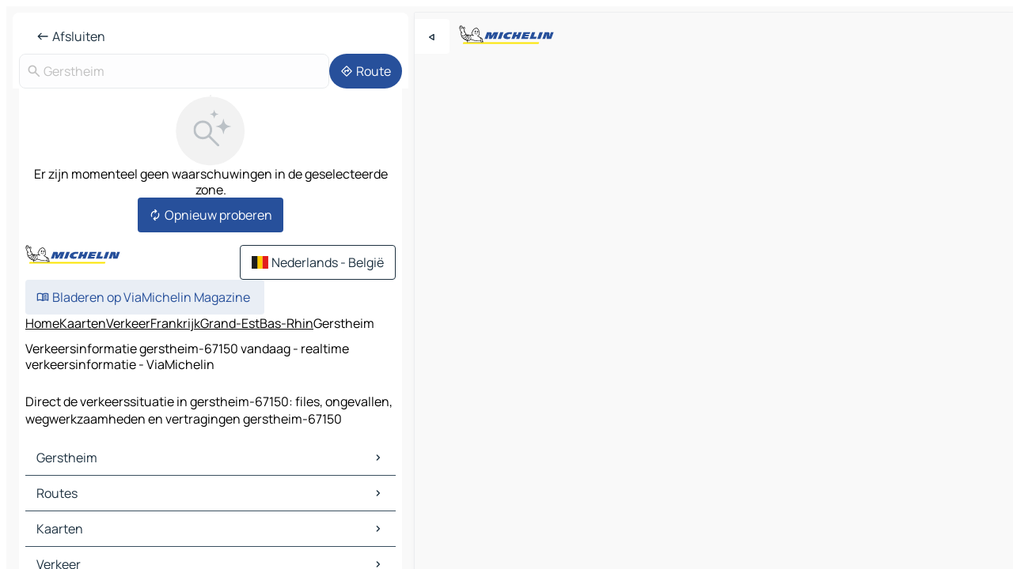

--- FILE ---
content_type: text/html
request_url: https://nl.viamichelin.be/kaarten-plattegronden/verkeer/frankrijk/grand_est/bas_rhin/gerstheim-67150
body_size: 12893
content:
<!doctype html>
<html lang="nl">

<head>
	<meta charset="utf-8" />
	<meta name="viewport" content="width=device-width, initial-scale=1, maximum-scale=1, user-scalable=no" />
	<meta name="apple-itunes-app" content="app-id=443142682" />
	<!-- start app -->
	
		<link href="../../../../../_app/immutable/assets/vnd.D6Q4K2v3.css" rel="stylesheet">
		<link href="../../../../../_app/immutable/assets/lib.Cal4F3nj.css" rel="stylesheet">
		<link href="../../../../../_app/immutable/assets/vnd.Dmjc78Y1.css" rel="stylesheet">
		<link href="../../../../../_app/immutable/assets/0.C737XJuh.css" rel="stylesheet">
		<link href="../../../../../_app/immutable/assets/2.DTvqgUuk.css" rel="stylesheet">
		<link href="../../../../../_app/immutable/assets/13.DYISXNmz.css" rel="stylesheet"><!--1xg1a3p--><!--[!--><!--]--> <!--[!--><!--]--> <!--[!--><!--]--> <meta name="description" content="Direct de verkeerssituatie in gerstheim-67150: files, ongevallen, wegwerkzaamheden en vertragingen gerstheim-67150"/> <meta property="og:type" content="website"/> <meta property="og:site_name" content="ViaMichelin"/> <!--[--><meta property="og:title" content="Verkeersinformatie gerstheim-67150 vandaag - realtime verkeersinformatie - ViaMichelin"/><!--]--> <!--[--><meta property="og:description" content="Direct de verkeerssituatie in gerstheim-67150: files, ongevallen, wegwerkzaamheden en vertragingen gerstheim-67150"/><!--]--> <!--[--><meta property="og:image" content="https://nl.viamichelin.be/_app/immutable/assets/logo-social.CPCa_Ogs.png"/><!--]--> <!--[!--><!--]--> <!--[--><link rel="alternate" href="https://www.viamichelin.at/karten-stadtplan/verkehr/frankreich/gro%C3%9Fer_osten/bas_rhin/gerstheim-67150" hreflang="de-at"/><link rel="alternate" href="https://fr.viamichelin.be/cartes-plans/trafic/france/grand_est/bas_rhin/gerstheim-67150" hreflang="fr-be"/><link rel="alternate" href="https://de.viamichelin.ch/karten-stadtplan/verkehr/frankreich/gro%C3%9Fer_osten/bas_rhin/gerstheim-67150" hreflang="de-ch"/><link rel="alternate" href="https://fr.viamichelin.ch/cartes-plans/trafic/france/grand_est/bas_rhin/gerstheim-67150" hreflang="fr-ch"/><link rel="alternate" href="https://it.viamichelin.ch/mappe-piantine/traffico/francia/grande_est/basso_reno/gerstheim-67150" hreflang="it-ch"/><link rel="alternate" href="https://www.viamichelin.com/maps/traffic/france/grand_est/lower_rhine/gerstheim-67150" hreflang="en"/><link rel="alternate" href="https://www.viamichelin.de/karten-stadtplan/verkehr/frankreich/gro%C3%9Fer_osten/bas_rhin/gerstheim-67150" hreflang="de"/><link rel="alternate" href="https://www.viamichelin.es/mapas-planos/trafico/francia/gran_este/bas_rhin/gerstheim-67150" hreflang="es"/><link rel="alternate" href="https://www.viamichelin.fr/cartes-plans/trafic/france/grand_est/bas_rhin/gerstheim-67150" hreflang="fr"/><link rel="alternate" href="https://www.viamichelin.it/mappe-piantine/traffico/francia/grande_est/basso_reno/gerstheim-67150" hreflang="it"/><link rel="alternate" href="https://www.viamichelin.ie/maps/traffic/france/grand_est/lower_rhine/gerstheim-67150" hreflang="en-ie"/><link rel="alternate" href="https://www.viamichelin.nl/kaarten-plattegronden/verkeer/frankrijk/grand_est/bas_rhin/gerstheim-67150" hreflang="nl"/><link rel="alternate" href="https://www.viamichelin.pt/mapas-plantas/trafego/franca/grande_leste/baixo_reno/gerstheim-67150" hreflang="pt"/><link rel="alternate" href="https://www.viamichelin.co.uk/maps/traffic/france/grand_est/lower_rhine/gerstheim-67150" hreflang="en-gb"/><!--]--> <!--[!--><!--]--><!----><title>Verkeersinformatie gerstheim-67150 vandaag - realtime verkeersinformatie - ViaMichelin</title>
	<!-- end app -->

	<meta name="google-site-verification" content="PoMm2IZyxvbk_uDYdrvVIfMnHZRnyICfwhpJmm8EbiM" />

	<link rel="icon" href="../../../../../favicon.png" />

	<!-- Start Consent -->
	<script nonce="dzJoaVYlBasYJ3JuHYMT9Q==" id="spcloader" async fetchpriority="high" type="text/javascript"
		src="https://sdk.privacy-center.org/a1a55c7f-7f45-4e4b-80ac-b48e44c2fe99/loader.js?target=nl.viamichelin.be"></script>
	<script nonce="dzJoaVYlBasYJ3JuHYMT9Q==" type="text/javascript" async>
			window.didomiOnReady = window.didomiOnReady || [];
			window.didomiEventListeners = window.didomiEventListeners || [];

			window.didomiEventListeners.push(
				{
					event: "notice.shown",
					listener() {
						const $link = document.querySelector(
							".didomi-notice-view-partners-link-in-text"
						);
						if (!$link) {
							return;
						}
						$link.removeAttribute("href");
						$link.addEventListener("click", () => {
							Didomi.preferences.show("vendors");
						});
					},
				},
				{
					event: "notice.clickagree",
					listener() {
						window.postMessage({ type: 'didomi_clickagree'})
					}
				}
			);

			window.didomiConfig = {
				user: {
					bots: {
						consentRequired: false,
					},
				},
				preferences: {
					showWhenConsentIsMissing: false,
				},
			};

			window.gdprAppliesGlobally = true;
			// prettier-ignore
			!function(){function t(e){if(!window.frames[e]){if(document.body&&document.body.firstChild){let a=document.body,n=document.createElement("iframe");n.style.display="none",n.name=e,n.title=e,a.insertBefore(n,a.firstChild)}else setTimeout(function(){t(e)},5)}}function e(t,e,a,n,i){function r(t,a,n,r){if("function"!=typeof n)return;window[e]||(window[e]=[]);let s=!1;i&&(s=i(t,r,n)),s||window[e].push({command:t,version:a,callback:n,parameter:r})}function s(e){if(!window[t]||!0!==window[t].stub||!e.data)return;let i="string"==typeof e.data,r;try{r=i?JSON.parse(e.data):e.data}catch(s){return}if(r[a]){let f=r[a];window[t](f.command,f.version,function(t,a){let r={};r[n]={returnValue:t,success:a,callId:f.callId},e.source.postMessage(i?JSON.stringify(r):r,"*")},f.parameter)}}r.stub=!0,r.stubVersion=2,"function"!=typeof window[t]&&(window[t]=r,window.addEventListener?window.addEventListener("message",s,!1):window.attachEvent("onmessage",s))}e("__uspapi","__uspapiBuffer","__uspapiCall","__uspapiReturn"),t("__uspapiLocator"),e("__tcfapi","__tcfapiBuffr","__tcl","__tcfapiReturn"),t("__tcfapiLocator")}();
		</script>
	<!-- End Consent -->

	<!-- Start Google tag manager -->
	<script src="https://www.googletagmanager.com/gtag/js?id=G-S8MPHX1K0K" defer type="didomi/javascript"
		nonce="dzJoaVYlBasYJ3JuHYMT9Q==" fetchpriority="low"></script>
	<script nonce="dzJoaVYlBasYJ3JuHYMT9Q==" type="text/javascript" defer>
			window.dataLayer = window.dataLayer || [];
			function gtag() {
				dataLayer.push(arguments);
			}
			gtag('js', new Date());
			gtag('config', 'G-S8MPHX1K0K', { send_page_view: false });
		</script>
	<!-- End Google tag manager -->
</head>

<body data-sveltekit-preload-data="hover" class="text-body">
	<div style="display: contents"><!--[--><!--[--><!----><!--[--><!--]--> <!--[--><!----><div class="main-container bg-neutral-weak homepage svelte-9k52vj" style="--bottomsheet-height-offset: -0px;"><div class="map svelte-9k52vj"><div class="h-full w-full md:shadow-smooth-block md:relative svelte-6wt9i2" data-testid="map-container"><!--[!--><!--]--></div><!----> <!--[--><div class="absolute top-4 left-0 size-11 z-ontop hidden md:block"><button type="button" class="btn-filled-white btn-md rd-l-0 min-w-max"><!--[!--><!--[--><!----><span class="flex w-max size-3.5"><!--[--><!----><span class="icon-arrow-back-left inline-block"><!----></span><!----><!--]--><!----></span><!----><!--]--> <!--[!--><!--]--> <!--[!--><!--]--><!--]--> <!--[!--><!--]--></button><!----></div><!--]--> <img src="/_app/immutable/assets/vm-logo-bib-michelin.Dd_LzvJh.svg" alt="Michelin" class="absolute left-14 top-6 md:block hidden z-hover" height="24" width="120"/> <img height="32" width="126" src="/_app/immutable/assets/vm-logo-large.BEgj6SJ1.svg" alt="ViaMichelin" class="absolute-center-x top-2 md:hidden z-hover"/></div> <!--[!--><!--]--> <div class="slot-container md:p-2 md:pr-0 md:h-dvh printable svelte-9k52vj"><div class="md:overflow-hidden md:rd-2 md:h-dvh max-h-full printable"><div class="slot-wrapper h-full scrollbar-thin printable md:bg-neutral-weakest svelte-9k52vj"><!--[!--><!--]--> <!--[--><!----><!--[!--><!----><div><div class="searchtools w-full md:flex md:flex-wrap md:gap-4 md:bg-transparent md:px-2 md:pt-2 svelte-1kj4v11" data-testid="map-search-panel"><!--[!--><!--]--> <!--[--><header role="banner" class="flex items-center w-full py-1 justify-between px-2 md:py-0"><!--[!--><!--[!--><!--[--><!--[!--><button type="button" class="btn-filled-white btn-md min-w-max"><!--[!--><!--[--><!----><span class="flex w-max"><!--[--><!----><span class="icon-west inline-block"><!----></span><!----><!--]--><!----></span><!----><!--]--> <!--[--><span class="ml-1">Afsluiten</span><!--]--> <!--[!--><!--]--><!--]--> <!--[!--><!--]--></button><!--]--><!--]--><!--]--><!--]--> <!--[!--><!--[!--><!--]--><!--]--></header><!----><!--]--> <div class="flex gap-2 w-full md:p-0 md:bg-transparent border-coloredneutral-weakest rounded-full p-2"><div class="search relative w-full min-w-0  svelte-oeoh2d"><label for="address-search" class="text-sm"> <span class="input-container flex items-center p-2 w-full text-5 gap-1 rd-2 relative b-solid b-0.5 border-coloredneutral-weakest element-disabled bg-neutral-soft text-neutral svelte-xzp1b6"><!--[--><!----><span class="icon-search inline-block w-5 "><!----></span><!----><!--]--> <input type="text" id="address-search" class="input min-w-0 text-md text-coloredneutral b-0 flex-grow bg-transparent placeholder:text-neutral disabled:text-neutral svelte-xzp1b6" placeholder="Waar gaan we heen?" aria-label="Waar gaan we heen?" disabled autocomplete="off" value="Gerstheim"/> <!--[!--><!--]--> <!--[!--><!--]--></span></label><!----> <ul class="results rd-2 absolute z-hover w-full m-0 mt-1 p-0 shadow-smooth-bottom-2 bg-neutral-weakest text-coloredneutral text-md svelte-oeoh2d" role="listbox" aria-label="Zoekresultaten"><!--[!--><!--]--><!----> <!--[!--><!--]--><!----> <!--[!--><!--[!--><!--]--><!--]--><!----></ul></div><!----> <!--[--><button type="button" aria-label="Route" class="btn-filled-primary btn-md z-infront rounded-full min-w-max"><!--[!--><!--[--><!----><span class="flex w-max"><!--[--><!----><span class="icon-directions inline-block"><!----></span><!----><!--]--><!----></span><!----><!--]--> <!--[--><span class="ml-1">Route</span><!--]--> <!--[!--><!--]--><!--]--> <!--[!--><!--]--></button><!--]--></div></div></div><!----> <div class="traffic-container bg-neutral-weak px-2 rd-2 pb-0 md:rd-0 md:block block svelte-teolui"><button type="button" class="handle relative w-full p-4 rd-2 b-0 grid place-items-center bg-transparent md:hidden" aria-label="Open het paneel" style="height: 40px;"><span class="rd-2 w-20 h-2 bg-base-15"></span></button><!----> <div class="bg-neutral-weakest"><div class="flex flex-col gap-4 p-2 items-center"><div class="border-neutral-soft border-0.5 border-solid"></div> <!--[!--><!--[!--><div class="flex flex-col gap-4"><div class="flex flex-col items-center gap-2"><img loading="lazy" decoding="async" src="data:image/svg+xml,%3csvg%20width='91'%20height='91'%20viewBox='0%200%2091%2091'%20fill='none'%20xmlns='http://www.w3.org/2000/svg'%3e%3crect%20x='0.177734'%20y='0.297852'%20width='90'%20height='90'%20rx='45'%20fill='%23F2F2F2'/%3e%3cg%20clip-path='url(%23clip0_21077_176360)'%3e%3cpath%20d='M35.4084%2056.0425C31.9931%2056.0425%2029.1008%2054.8579%2026.7316%2052.4887C24.3624%2050.1194%2023.1777%2047.2271%2023.1777%2043.8118C23.1777%2040.3964%2024.3624%2037.5041%2026.7316%2035.1349C29.1008%2032.7657%2031.9931%2031.5811%2035.4084%2031.5811C38.8238%2031.5811%2041.7161%2032.7657%2044.0853%2035.1349C46.4546%2037.5041%2047.6392%2040.3964%2047.6392%2043.8118C47.6392%2045.24%2047.3994%2046.6041%2046.9199%2047.9041C46.4404%2049.2041%2045.8007%2050.3348%2045.0007%2051.2964L56.5084%2062.8041C56.7853%2063.081%2056.927%2063.4291%2056.9334%2063.8483C56.9398%2064.2675%2056.7982%2064.622%2056.5084%2064.9117C56.2187%2065.2014%2055.8674%2065.3463%2055.4546%2065.3463C55.0418%2065.3463%2054.6905%2065.2014%2054.4008%2064.9117L42.893%2053.404C41.893%2054.2296%2040.743%2054.8758%2039.443%2055.3425C38.143%2055.8091%2036.7982%2056.0425%2035.4084%2056.0425ZM35.4084%2053.0426C37.9854%2053.0426%2040.1681%2052.1483%2041.9565%2050.3599C43.745%2048.5714%2044.6392%2046.3887%2044.6392%2043.8118C44.6392%2041.2348%2043.745%2039.0521%2041.9565%2037.2637C40.1681%2035.4752%2037.9854%2034.581%2035.4084%2034.581C32.8315%2034.581%2030.6488%2035.4752%2028.8603%2037.2637C27.0719%2039.0521%2026.1777%2041.2348%2026.1777%2043.8118C26.1777%2046.3887%2027.0719%2048.5714%2028.8603%2050.3599C30.6488%2052.1483%2032.8315%2053.0426%2035.4084%2053.0426Z'%20fill='%23BBC1C6'/%3e%3cpath%20d='M62.079%2029.5515C62.0976%2029.4226%2062.6416%2029.4226%2062.6602%2029.5515C63.0035%2031.9319%2063.7448%2034.7333%2065.3395%2036.328C66.9342%2037.9227%2069.7355%2038.664%2072.116%2039.0073C72.2449%2039.0258%2072.2449%2039.5699%2072.116%2039.5884C69.7355%2039.9317%2066.9342%2040.673%2065.3395%2042.2677C63.7448%2043.8624%2063.0035%2046.6638%2062.6602%2049.0442C62.6416%2049.1731%2062.0976%2049.1731%2062.079%2049.0442C61.7358%2046.6638%2060.9945%2043.8624%2059.3998%2042.2677C57.8051%2040.673%2055.0037%2039.9317%2052.6233%2039.5884C52.4944%2039.5699%2052.4944%2039.0258%2052.6233%2039.0073C55.0037%2038.664%2057.8051%2037.9227%2059.3998%2036.328C60.9945%2034.7333%2061.7358%2031.9319%2062.079%2029.5515Z'%20fill='%23BBC1C6'/%3e%3cpath%20d='M50.1857%2017.849C50.1975%2017.7718%2050.5418%2017.7718%2050.5536%2017.849C50.7571%2019.1823%2051.1822%2020.7163%2052.0667%2021.6008C52.9512%2022.4853%2054.4852%2022.9103%2055.8184%2023.1139C55.8957%2023.1257%2055.8957%2023.47%2055.8184%2023.4818C54.4852%2023.6854%2052.9512%2024.1104%2052.0667%2024.9949C51.1822%2025.8794%2050.7571%2027.4135%2050.5536%2028.7467C50.5418%2028.8239%2050.1975%2028.8239%2050.1857%2028.7467C49.9821%2027.4135%2049.557%2025.8794%2048.6726%2024.9949C47.7881%2024.1104%2046.254%2023.6854%2044.9208%2023.4818C44.8436%2023.47%2044.8436%2023.1257%2044.9208%2023.1139C46.254%2022.9103%2047.7881%2022.4853%2048.6726%2021.6008C49.557%2020.7163%2049.9821%2019.1823%2050.1857%2017.849Z'%20fill='%23BBC1C6'/%3e%3c/g%3e%3cdefs%3e%3cclipPath%20id='clip0_21077_176360'%3e%3crect%20width='53.192'%20height='50.0483'%20fill='white'%20transform='translate(23.1777%2015.2979)'/%3e%3c/clipPath%3e%3c/defs%3e%3c/svg%3e" alt="Er zijn momenteel geen waarschuwingen in de geselecteerde zone." class="h-22 w-22" style="object-fit: contain;" onerror="this.__e=event"/><!----> <div class="text-md text-center">Er zijn momenteel geen waarschuwingen in de geselecteerde zone.</div></div> <!--[--><button type="button" class="btn-filled-primary btn-md w-fit m-auto min-w-max"><!--[!--><!--[--><!----><span class="flex w-max"><!--[--><!----><span class="icon-autorenew inline-block"><!----></span><!----><!--]--><!----></span><!----><!--]--> <!--[--><span class="ml-1">Opnieuw proberen</span><!--]--> <!--[!--><!--]--><!--]--> <!--[!--><!--]--></button><!--]--></div><!----> <!----><div id="div-gpt-ad-mpu_haut" class="ad size-full max-h-[var(--height)] max-w-[var(--width)] overflow-hidden md:max-h-[var(--md-height)] md:max-w-[var(--md-width)] div-gpt-ad-mpu_haut svelte-15hg1g9" style=" --width:300px; --height:250px; --md-width:300px; --md-height:250px; " data-testid="ad-traffic"></div><!----><!----><!--]--><!--]--></div></div><!----> <footer role="contentinfo" data-sveltekit-preload-data="tap" class="bg-neutral-weakest flex flex-col gap-6 p-2 pb-0  svelte-1b4fnhr"><div class="flex flex-col gap-4 "><div class="flex justify-between"><img src="/_app/immutable/assets/vm-logo-bib-michelin.Dd_LzvJh.svg" alt="Michelin" height="24" width="120"/> <button type="button" class="btn-outline-primary btn-md min-w-max"><!--[!--><!--[--><!----><span class="flex w-max"><!--[--><!----><span class="icon-flag-be inline-block"><!----></span><!----><!--]--><!----></span><!----><!--]--> <!--[--><span class="ml-1">Nederlands - België</span><!--]--> <!--[!--><!--]--><!--]--> <!--[!--><!--]--></button><!----></div> <div class="flex flex-col md:flex-row md:flex-wrap gap-4"><!--[!--><!--]--> <a href="https://www.viamichelin.com/magazine/?utm_source=viamichelin_web&amp;utm_medium=browse_button" class="min-w-max btn-filled-light btn-md svelte-1b8k1k" rel="external noopener" target="_blank"><!--[!--><!--[--><!----><div class="flex w-max"><!--[--><!----><div class="icon-menu-book inline-block"><!----></div><!----><!--]--><!----></div><!----><!--]--> <!--[--><span class="px-1">Bladeren op ViaMichelin Magazine</span><!--]--> <!--[!--><!--]--><!--]--></a><!----></div></div> <!--[!--><!--]--> <!--[!--><!--]--><!----> <!--[--><!--[--><ol itemscope="" itemtype="http://schema.org/BreadcrumbList" class="breadcrumbs flex flex-wrap p-0 items-center whitespace-nowrap svelte-qo6nxf"><li itemprop="itemListElement" itemtype="http://schema.org/ListItem" itemscope="" class="svelte-qo6nxf"><a href="/" class="link inline svelte-1b8k1k" itemprop="item"><!--[--><span itemprop="name">Home</span><!----><!--]--></a><!----> <meta itemprop="position" content="0"/></li> <!--[--><!--[--><li itemprop="itemListElement" itemtype="http://schema.org/ListItem" itemscope="" class="svelte-qo6nxf"><!--[--><a href="/kaarten-plattegronden" class="link inline svelte-1b8k1k" itemprop="item" data-sveltekit-preload-data="off"><!--[--><span itemprop="name">Kaarten</span><!----><!--]--></a><!--]--> <meta itemprop="position" content="1"/></li><!--]--><!--[--><li itemprop="itemListElement" itemtype="http://schema.org/ListItem" itemscope="" class="svelte-qo6nxf"><!--[--><a href="/kaarten-plattegronden/verkeer" class="link inline svelte-1b8k1k" itemprop="item" data-sveltekit-preload-data="off"><!--[--><span itemprop="name">Verkeer</span><!----><!--]--></a><!--]--> <meta itemprop="position" content="2"/></li><!--]--><!--[--><li itemprop="itemListElement" itemtype="http://schema.org/ListItem" itemscope="" class="svelte-qo6nxf"><!--[--><a href="/kaarten-plattegronden/verkeer/frankrijk" class="link inline svelte-1b8k1k" itemprop="item" data-sveltekit-preload-data="off"><!--[--><span itemprop="name">Frankrijk</span><!----><!--]--></a><!--]--> <meta itemprop="position" content="3"/></li><!--]--><!--[--><li itemprop="itemListElement" itemtype="http://schema.org/ListItem" itemscope="" class="svelte-qo6nxf"><!--[--><a href="/kaarten-plattegronden/verkeer/frankrijk/grand_est" class="link inline svelte-1b8k1k" itemprop="item" data-sveltekit-preload-data="off"><!--[--><span itemprop="name">Grand-Est</span><!----><!--]--></a><!--]--> <meta itemprop="position" content="4"/></li><!--]--><!--[--><li itemprop="itemListElement" itemtype="http://schema.org/ListItem" itemscope="" class="svelte-qo6nxf"><!--[--><a href="/kaarten-plattegronden/verkeer/frankrijk/grand_est/bas_rhin" class="link inline svelte-1b8k1k" itemprop="item" data-sveltekit-preload-data="off"><!--[--><span itemprop="name">Bas-Rhin</span><!----><!--]--></a><!--]--> <meta itemprop="position" content="5"/></li><!--]--><!--[--><li itemprop="itemListElement" itemtype="http://schema.org/ListItem" itemscope="" class="svelte-qo6nxf"><!--[!--><span itemprop="name" class="text-md text-neutral-strongest">Gerstheim</span><!--]--> <meta itemprop="position" content="6"/></li><!--]--><!--]--></ol><!--]--> <!--[--><h1 class="text-md font-medium">Verkeersinformatie gerstheim-67150 vandaag - realtime verkeersinformatie - ViaMichelin</h1><!--]--> <!--[--><!--[!--><p class="description">Direct de verkeerssituatie in gerstheim-67150: files, ongevallen, wegwerkzaamheden en vertragingen gerstheim-67150</p><!--]--><!--]--> <!--[!--><!--]--> <!--[--><section class="flex flex-col gap-0 p-0 m-0"><!--[--><h2 class="border-b-1 border-b-solid text-coloredneutral-soft text-bold text-md m-0" data-testid="seo-footer-link-block-title"><button type="button" class="btn-ghost-primary btn-md w-full justify-between min-w-max"><!--[!--><!--[!--><!--]--> <!--[--><span class="mr-1">Gerstheim</span><!--]--> <!--[--><!----><span class="flex w-max"><!--[--><!----><span class="icon-chevron-right inline-block"><!----></span><!----><!--]--><!----></span><!----><!--]--><!--]--> <!--[!--><!--]--></button><!----></h2> <ul data-testid="seo-footer-link-block-list" class="svelte-1ba0xl7"><!--[--><li><a href="/kaarten-plattegronden/frankrijk/grand_est/bas_rhin/gerstheim-67150" class="min-w-max link flex justify-start svelte-1b8k1k"><!--[!--><!--[!--><!--]--> <!--[--><span class="px-1">Gerstheim Kaarten</span><!--]--> <!--[!--><!--]--><!--]--></a><!----></li><li><a href="/kaarten-plattegronden/verkeer/frankrijk/grand_est/bas_rhin/gerstheim-67150" class="min-w-max link flex justify-start svelte-1b8k1k"><!--[!--><!--[!--><!--]--> <!--[--><span class="px-1">Gerstheim Verkeer</span><!--]--> <!--[!--><!--]--><!--]--></a><!----></li><li><a href="/kaarten-plattegronden/hotels/frankrijk/grand_est/bas_rhin/gerstheim-67150" class="min-w-max link flex justify-start svelte-1b8k1k"><!--[!--><!--[!--><!--]--> <!--[--><span class="px-1">Gerstheim Hotels</span><!--]--> <!--[!--><!--]--><!--]--></a><!----></li><li><a href="/kaarten-plattegronden/restaurants/frankrijk/grand_est/bas_rhin/gerstheim-67150" class="min-w-max link flex justify-start svelte-1b8k1k"><!--[!--><!--[!--><!--]--> <!--[--><span class="px-1">Gerstheim Restaurants</span><!--]--> <!--[!--><!--]--><!--]--></a><!----></li><li><a href="/kaarten-plattegronden/toeristische-bezienswaardigheden/frankrijk/grand_est/bas_rhin/gerstheim-67150" class="min-w-max link flex justify-start svelte-1b8k1k"><!--[!--><!--[!--><!--]--> <!--[--><span class="px-1">Gerstheim Toeristische-Bezienswaardigheden</span><!--]--> <!--[!--><!--]--><!--]--></a><!----></li><li><a href="/kaarten-plattegronden/tankstations/frankrijk/grand_est/bas_rhin/gerstheim-67150" class="min-w-max link flex justify-start svelte-1b8k1k"><!--[!--><!--[!--><!--]--> <!--[--><span class="px-1">Gerstheim Tankstations</span><!--]--> <!--[!--><!--]--><!--]--></a><!----></li><li><a href="/kaarten-plattegronden/parkings/frankrijk/grand_est/bas_rhin/gerstheim-67150" class="min-w-max link flex justify-start svelte-1b8k1k"><!--[!--><!--[!--><!--]--> <!--[--><span class="px-1">Gerstheim Parkings</span><!--]--> <!--[!--><!--]--><!--]--></a><!----></li><!--]--></ul><!--]--> <!--[--><h2 class="border-b-1 border-b-solid text-coloredneutral-soft text-bold text-md m-0" data-testid="seo-footer-link-block-title"><button type="button" class="btn-ghost-primary btn-md w-full justify-between min-w-max"><!--[!--><!--[!--><!--]--> <!--[--><span class="mr-1">Routes</span><!--]--> <!--[--><!----><span class="flex w-max"><!--[--><!----><span class="icon-chevron-right inline-block"><!----></span><!----><!--]--><!----></span><!----><!--]--><!--]--> <!--[!--><!--]--></button><!----></h2> <ul data-testid="seo-footer-link-block-list" class="svelte-1ba0xl7"><!--[--><li><a href="/routes/resultaten/gerstheim-67150-bas_rhin-grand_est-frankrijk-to-rust-77977-ortenaukreis-baden_wurttemberg-duitsland" class="min-w-max link flex justify-start svelte-1b8k1k"><!--[!--><!--[!--><!--]--> <!--[--><span class="px-1">Routes Gerstheim - Rust</span><!--]--> <!--[!--><!--]--><!--]--></a><!----></li><li><a href="/routes/resultaten/gerstheim-67150-bas_rhin-grand_est-frankrijk-to-friesenheim-77948-ortenaukreis-baden_wurttemberg-duitsland" class="min-w-max link flex justify-start svelte-1b8k1k"><!--[!--><!--[!--><!--]--> <!--[--><span class="px-1">Routes Gerstheim - Friesenheim</span><!--]--> <!--[!--><!--]--><!--]--></a><!----></li><li><a href="/routes/resultaten/gerstheim-67150-bas_rhin-grand_est-frankrijk-to-lahr_schwarzwald-77933-ortenaukreis-baden_wurttemberg-duitsland" class="min-w-max link flex justify-start svelte-1b8k1k"><!--[!--><!--[!--><!--]--> <!--[--><span class="px-1">Routes Gerstheim - Lahr/Schwarzwald</span><!--]--> <!--[!--><!--]--><!--]--></a><!----></li><li><a href="/routes/resultaten/gerstheim-67150-bas_rhin-grand_est-frankrijk-to-illkirch_graffenstaden-67400-bas_rhin-grand_est-frankrijk" class="min-w-max link flex justify-start svelte-1b8k1k"><!--[!--><!--[!--><!--]--> <!--[--><span class="px-1">Routes Gerstheim - Illkirch-Graffenstaden</span><!--]--> <!--[!--><!--]--><!--]--></a><!----></li><li><a href="/routes/resultaten/gerstheim-67150-bas_rhin-grand_est-frankrijk-to-obernai-67210-bas_rhin-grand_est-frankrijk" class="min-w-max link flex justify-start svelte-1b8k1k"><!--[!--><!--[!--><!--]--> <!--[--><span class="px-1">Routes Gerstheim - Obernai</span><!--]--> <!--[!--><!--]--><!--]--></a><!----></li><li><a href="/routes/resultaten/gerstheim-67150-bas_rhin-grand_est-frankrijk-to-lingolsheim-67201-bas_rhin-grand_est-frankrijk" class="min-w-max link flex justify-start svelte-1b8k1k"><!--[!--><!--[!--><!--]--> <!--[--><span class="px-1">Routes Gerstheim - Lingolsheim</span><!--]--> <!--[!--><!--]--><!--]--></a><!----></li><li><a href="/routes/resultaten/gerstheim-67150-bas_rhin-grand_est-frankrijk-to-ottenheim-77963-ortenaukreis-baden_wurttemberg-duitsland" class="min-w-max link flex justify-start svelte-1b8k1k"><!--[!--><!--[!--><!--]--> <!--[--><span class="px-1">Routes Gerstheim - Ottenheim</span><!--]--> <!--[!--><!--]--><!--]--></a><!----></li><li><a href="/routes/resultaten/gerstheim-67150-bas_rhin-grand_est-frankrijk-to-erstein-67150-bas_rhin-grand_est-frankrijk" class="min-w-max link flex justify-start svelte-1b8k1k"><!--[!--><!--[!--><!--]--> <!--[--><span class="px-1">Routes Gerstheim - Erstein</span><!--]--> <!--[!--><!--]--><!--]--></a><!----></li><li><a href="/routes/resultaten/gerstheim-67150-bas_rhin-grand_est-frankrijk-to-mei%C3%9Fenheim-77974-ortenaukreis-baden_wurttemberg-duitsland" class="min-w-max link flex justify-start svelte-1b8k1k"><!--[!--><!--[!--><!--]--> <!--[--><span class="px-1">Routes Gerstheim - Meißenheim</span><!--]--> <!--[!--><!--]--><!--]--></a><!----></li><li><a href="/routes/resultaten/gerstheim-67150-bas_rhin-grand_est-frankrijk-to-benfeld-67230-bas_rhin-grand_est-frankrijk" class="min-w-max link flex justify-start svelte-1b8k1k"><!--[!--><!--[!--><!--]--> <!--[--><span class="px-1">Routes Gerstheim - Benfeld</span><!--]--> <!--[!--><!--]--><!--]--></a><!----></li><li><a href="/routes/resultaten/gerstheim-67150-bas_rhin-grand_est-frankrijk-to-plobsheim-67115-bas_rhin-grand_est-frankrijk" class="min-w-max link flex justify-start svelte-1b8k1k"><!--[!--><!--[!--><!--]--> <!--[--><span class="px-1">Routes Gerstheim - Plobsheim</span><!--]--> <!--[!--><!--]--><!--]--></a><!----></li><li><a href="/routes/resultaten/gerstheim-67150-bas_rhin-grand_est-frankrijk-to-kappel_grafenhausen-77966-ortenaukreis-baden_wurttemberg-duitsland" class="min-w-max link flex justify-start svelte-1b8k1k"><!--[!--><!--[!--><!--]--> <!--[--><span class="px-1">Routes Gerstheim - Kappel-Grafenhausen</span><!--]--> <!--[!--><!--]--><!--]--></a><!----></li><li><a href="/routes/resultaten/gerstheim-67150-bas_rhin-grand_est-frankrijk-to-dundenheim-77743-ortenaukreis-baden_wurttemberg-duitsland" class="min-w-max link flex justify-start svelte-1b8k1k"><!--[!--><!--[!--><!--]--> <!--[--><span class="px-1">Routes Gerstheim - Dundenheim</span><!--]--> <!--[!--><!--]--><!--]--></a><!----></li><li><a href="/routes/resultaten/gerstheim-67150-bas_rhin-grand_est-frankrijk-to-eschau-67114-bas_rhin-grand_est-frankrijk" class="min-w-max link flex justify-start svelte-1b8k1k"><!--[!--><!--[!--><!--]--> <!--[--><span class="px-1">Routes Gerstheim - Eschau</span><!--]--> <!--[!--><!--]--><!--]--></a><!----></li><li><a href="/routes/resultaten/gerstheim-67150-bas_rhin-grand_est-frankrijk-to-fegersheim-67118-bas_rhin-grand_est-frankrijk" class="min-w-max link flex justify-start svelte-1b8k1k"><!--[!--><!--[!--><!--]--> <!--[--><span class="px-1">Routes Gerstheim - Fegersheim</span><!--]--> <!--[!--><!--]--><!--]--></a><!----></li><li><a href="/routes/resultaten/gerstheim-67150-bas_rhin-grand_est-frankrijk-to-kippenheim-77971-ortenaukreis-baden_wurttemberg-duitsland" class="min-w-max link flex justify-start svelte-1b8k1k"><!--[!--><!--[!--><!--]--> <!--[--><span class="px-1">Routes Gerstheim - Kippenheim</span><!--]--> <!--[!--><!--]--><!--]--></a><!----></li><li><a href="/routes/resultaten/gerstheim-67150-bas_rhin-grand_est-frankrijk-to-mahlberg-77972-ortenaukreis-baden_wurttemberg-duitsland" class="min-w-max link flex justify-start svelte-1b8k1k"><!--[!--><!--[!--><!--]--> <!--[--><span class="px-1">Routes Gerstheim - Mahlberg</span><!--]--> <!--[!--><!--]--><!--]--></a><!----></li><li><a href="/routes/resultaten/gerstheim-67150-bas_rhin-grand_est-frankrijk-to-ebersmunster-67600-bas_rhin-grand_est-frankrijk" class="min-w-max link flex justify-start svelte-1b8k1k"><!--[!--><!--[!--><!--]--> <!--[--><span class="px-1">Routes Gerstheim - Ebersmunster</span><!--]--> <!--[!--><!--]--><!--]--></a><!----></li><li><a href="/routes/resultaten/gerstheim-67150-bas_rhin-grand_est-frankrijk-to-geispolsheim-67118-bas_rhin-grand_est-frankrijk" class="min-w-max link flex justify-start svelte-1b8k1k"><!--[!--><!--[!--><!--]--> <!--[--><span class="px-1">Routes Gerstheim - Geispolsheim</span><!--]--> <!--[!--><!--]--><!--]--></a><!----></li><li><a href="/routes/resultaten/gerstheim-67150-bas_rhin-grand_est-frankrijk-to-hohberg-77749-ortenaukreis-baden_wurttemberg-duitsland" class="min-w-max link flex justify-start svelte-1b8k1k"><!--[!--><!--[!--><!--]--> <!--[--><span class="px-1">Routes Gerstheim - Hohberg</span><!--]--> <!--[!--><!--]--><!--]--></a><!----></li><!--]--></ul><!--]--> <!--[--><!--[--><h2 class="border-b-1 border-b-solid text-coloredneutral-soft text-bold text-md m-0" data-testid="seo-footer-link-block-title"><button type="button" class="btn-ghost-primary btn-md w-full justify-between min-w-max"><!--[!--><!--[!--><!--]--> <!--[--><span class="mr-1">Kaarten</span><!--]--> <!--[--><!----><span class="flex w-max"><!--[--><!----><span class="icon-chevron-right inline-block"><!----></span><!----><!--]--><!----></span><!----><!--]--><!--]--> <!--[!--><!--]--></button><!----></h2> <ul data-testid="seo-footer-link-block-list" class="svelte-1ba0xl7"><!--[--><li><a href="/kaarten-plattegronden/duitsland/baden_wurttemberg/ortenaukreis/rust-77977" class="min-w-max link flex justify-start svelte-1b8k1k"><!--[!--><!--[!--><!--]--> <!--[--><span class="px-1">Kaarten Rust</span><!--]--> <!--[!--><!--]--><!--]--></a><!----></li><li><a href="/kaarten-plattegronden/duitsland/baden_wurttemberg/ortenaukreis/friesenheim-77948" class="min-w-max link flex justify-start svelte-1b8k1k"><!--[!--><!--[!--><!--]--> <!--[--><span class="px-1">Kaarten Friesenheim</span><!--]--> <!--[!--><!--]--><!--]--></a><!----></li><li><a href="/kaarten-plattegronden/duitsland/baden_wurttemberg/ortenaukreis/lahr_schwarzwald-77933" class="min-w-max link flex justify-start svelte-1b8k1k"><!--[!--><!--[!--><!--]--> <!--[--><span class="px-1">Kaarten Lahr/Schwarzwald</span><!--]--> <!--[!--><!--]--><!--]--></a><!----></li><li><a href="/kaarten-plattegronden/frankrijk/grand_est/bas_rhin/illkirch_graffenstaden-67400" class="min-w-max link flex justify-start svelte-1b8k1k"><!--[!--><!--[!--><!--]--> <!--[--><span class="px-1">Kaarten Illkirch-Graffenstaden</span><!--]--> <!--[!--><!--]--><!--]--></a><!----></li><li><a href="/kaarten-plattegronden/frankrijk/grand_est/bas_rhin/obernai-67210" class="min-w-max link flex justify-start svelte-1b8k1k"><!--[!--><!--[!--><!--]--> <!--[--><span class="px-1">Kaarten Obernai</span><!--]--> <!--[!--><!--]--><!--]--></a><!----></li><li><a href="/kaarten-plattegronden/frankrijk/grand_est/bas_rhin/lingolsheim-67201" class="min-w-max link flex justify-start svelte-1b8k1k"><!--[!--><!--[!--><!--]--> <!--[--><span class="px-1">Kaarten Lingolsheim</span><!--]--> <!--[!--><!--]--><!--]--></a><!----></li><li><a href="/kaarten-plattegronden/duitsland/baden_wurttemberg/ortenaukreis/ottenheim-77963" class="min-w-max link flex justify-start svelte-1b8k1k"><!--[!--><!--[!--><!--]--> <!--[--><span class="px-1">Kaarten Ottenheim</span><!--]--> <!--[!--><!--]--><!--]--></a><!----></li><li><a href="/kaarten-plattegronden/frankrijk/grand_est/bas_rhin/erstein-67150" class="min-w-max link flex justify-start svelte-1b8k1k"><!--[!--><!--[!--><!--]--> <!--[--><span class="px-1">Kaarten Erstein</span><!--]--> <!--[!--><!--]--><!--]--></a><!----></li><li><a href="/kaarten-plattegronden/duitsland/baden_wurttemberg/ortenaukreis/mei%C3%9Fenheim-77974" class="min-w-max link flex justify-start svelte-1b8k1k"><!--[!--><!--[!--><!--]--> <!--[--><span class="px-1">Kaarten Meißenheim</span><!--]--> <!--[!--><!--]--><!--]--></a><!----></li><li><a href="/kaarten-plattegronden/frankrijk/grand_est/bas_rhin/benfeld-67230" class="min-w-max link flex justify-start svelte-1b8k1k"><!--[!--><!--[!--><!--]--> <!--[--><span class="px-1">Kaarten Benfeld</span><!--]--> <!--[!--><!--]--><!--]--></a><!----></li><li><a href="/kaarten-plattegronden/frankrijk/grand_est/bas_rhin/plobsheim-67115" class="min-w-max link flex justify-start svelte-1b8k1k"><!--[!--><!--[!--><!--]--> <!--[--><span class="px-1">Kaarten Plobsheim</span><!--]--> <!--[!--><!--]--><!--]--></a><!----></li><li><a href="/kaarten-plattegronden/duitsland/baden_wurttemberg/ortenaukreis/kappel_grafenhausen-77966" class="min-w-max link flex justify-start svelte-1b8k1k"><!--[!--><!--[!--><!--]--> <!--[--><span class="px-1">Kaarten Kappel-Grafenhausen</span><!--]--> <!--[!--><!--]--><!--]--></a><!----></li><li><a href="/kaarten-plattegronden/duitsland/baden_wurttemberg/ortenaukreis/dundenheim-77743" class="min-w-max link flex justify-start svelte-1b8k1k"><!--[!--><!--[!--><!--]--> <!--[--><span class="px-1">Kaarten Dundenheim</span><!--]--> <!--[!--><!--]--><!--]--></a><!----></li><li><a href="/kaarten-plattegronden/frankrijk/grand_est/bas_rhin/eschau-67114" class="min-w-max link flex justify-start svelte-1b8k1k"><!--[!--><!--[!--><!--]--> <!--[--><span class="px-1">Kaarten Eschau</span><!--]--> <!--[!--><!--]--><!--]--></a><!----></li><li><a href="/kaarten-plattegronden/frankrijk/grand_est/bas_rhin/fegersheim-67118" class="min-w-max link flex justify-start svelte-1b8k1k"><!--[!--><!--[!--><!--]--> <!--[--><span class="px-1">Kaarten Fegersheim</span><!--]--> <!--[!--><!--]--><!--]--></a><!----></li><li><a href="/kaarten-plattegronden/duitsland/baden_wurttemberg/ortenaukreis/kippenheim-77971" class="min-w-max link flex justify-start svelte-1b8k1k"><!--[!--><!--[!--><!--]--> <!--[--><span class="px-1">Kaarten Kippenheim</span><!--]--> <!--[!--><!--]--><!--]--></a><!----></li><li><a href="/kaarten-plattegronden/duitsland/baden_wurttemberg/ortenaukreis/mahlberg-77972" class="min-w-max link flex justify-start svelte-1b8k1k"><!--[!--><!--[!--><!--]--> <!--[--><span class="px-1">Kaarten Mahlberg</span><!--]--> <!--[!--><!--]--><!--]--></a><!----></li><li><a href="/kaarten-plattegronden/frankrijk/grand_est/bas_rhin/ebersmunster-67600" class="min-w-max link flex justify-start svelte-1b8k1k"><!--[!--><!--[!--><!--]--> <!--[--><span class="px-1">Kaarten Ebersmunster</span><!--]--> <!--[!--><!--]--><!--]--></a><!----></li><li><a href="/kaarten-plattegronden/frankrijk/grand_est/bas_rhin/geispolsheim-67118" class="min-w-max link flex justify-start svelte-1b8k1k"><!--[!--><!--[!--><!--]--> <!--[--><span class="px-1">Kaarten Geispolsheim</span><!--]--> <!--[!--><!--]--><!--]--></a><!----></li><li><a href="/kaarten-plattegronden/duitsland/baden_wurttemberg/ortenaukreis/hohberg-77749" class="min-w-max link flex justify-start svelte-1b8k1k"><!--[!--><!--[!--><!--]--> <!--[--><span class="px-1">Kaarten Hohberg</span><!--]--> <!--[!--><!--]--><!--]--></a><!----></li><!--]--></ul><h2 class="border-b-1 border-b-solid text-coloredneutral-soft text-bold text-md m-0" data-testid="seo-footer-link-block-title"><button type="button" class="btn-ghost-primary btn-md w-full justify-between min-w-max"><!--[!--><!--[!--><!--]--> <!--[--><span class="mr-1">Verkeer</span><!--]--> <!--[--><!----><span class="flex w-max"><!--[--><!----><span class="icon-chevron-right inline-block"><!----></span><!----><!--]--><!----></span><!----><!--]--><!--]--> <!--[!--><!--]--></button><!----></h2> <ul data-testid="seo-footer-link-block-list" class="svelte-1ba0xl7"><!--[--><li><a href="/kaarten-plattegronden/verkeer/duitsland/baden_wurttemberg/ortenaukreis/rust-77977" class="min-w-max link flex justify-start svelte-1b8k1k"><!--[!--><!--[!--><!--]--> <!--[--><span class="px-1">Verkeer Rust</span><!--]--> <!--[!--><!--]--><!--]--></a><!----></li><li><a href="/kaarten-plattegronden/verkeer/duitsland/baden_wurttemberg/ortenaukreis/friesenheim-77948" class="min-w-max link flex justify-start svelte-1b8k1k"><!--[!--><!--[!--><!--]--> <!--[--><span class="px-1">Verkeer Friesenheim</span><!--]--> <!--[!--><!--]--><!--]--></a><!----></li><li><a href="/kaarten-plattegronden/verkeer/duitsland/baden_wurttemberg/ortenaukreis/lahr_schwarzwald-77933" class="min-w-max link flex justify-start svelte-1b8k1k"><!--[!--><!--[!--><!--]--> <!--[--><span class="px-1">Verkeer Lahr/Schwarzwald</span><!--]--> <!--[!--><!--]--><!--]--></a><!----></li><li><a href="/kaarten-plattegronden/verkeer/frankrijk/grand_est/bas_rhin/illkirch_graffenstaden-67400" class="min-w-max link flex justify-start svelte-1b8k1k"><!--[!--><!--[!--><!--]--> <!--[--><span class="px-1">Verkeer Illkirch-Graffenstaden</span><!--]--> <!--[!--><!--]--><!--]--></a><!----></li><li><a href="/kaarten-plattegronden/verkeer/frankrijk/grand_est/bas_rhin/obernai-67210" class="min-w-max link flex justify-start svelte-1b8k1k"><!--[!--><!--[!--><!--]--> <!--[--><span class="px-1">Verkeer Obernai</span><!--]--> <!--[!--><!--]--><!--]--></a><!----></li><li><a href="/kaarten-plattegronden/verkeer/frankrijk/grand_est/bas_rhin/lingolsheim-67201" class="min-w-max link flex justify-start svelte-1b8k1k"><!--[!--><!--[!--><!--]--> <!--[--><span class="px-1">Verkeer Lingolsheim</span><!--]--> <!--[!--><!--]--><!--]--></a><!----></li><li><a href="/kaarten-plattegronden/verkeer/duitsland/baden_wurttemberg/ortenaukreis/ottenheim-77963" class="min-w-max link flex justify-start svelte-1b8k1k"><!--[!--><!--[!--><!--]--> <!--[--><span class="px-1">Verkeer Ottenheim</span><!--]--> <!--[!--><!--]--><!--]--></a><!----></li><li><a href="/kaarten-plattegronden/verkeer/frankrijk/grand_est/bas_rhin/erstein-67150" class="min-w-max link flex justify-start svelte-1b8k1k"><!--[!--><!--[!--><!--]--> <!--[--><span class="px-1">Verkeer Erstein</span><!--]--> <!--[!--><!--]--><!--]--></a><!----></li><li><a href="/kaarten-plattegronden/verkeer/duitsland/baden_wurttemberg/ortenaukreis/mei%C3%9Fenheim-77974" class="min-w-max link flex justify-start svelte-1b8k1k"><!--[!--><!--[!--><!--]--> <!--[--><span class="px-1">Verkeer Meißenheim</span><!--]--> <!--[!--><!--]--><!--]--></a><!----></li><li><a href="/kaarten-plattegronden/verkeer/frankrijk/grand_est/bas_rhin/benfeld-67230" class="min-w-max link flex justify-start svelte-1b8k1k"><!--[!--><!--[!--><!--]--> <!--[--><span class="px-1">Verkeer Benfeld</span><!--]--> <!--[!--><!--]--><!--]--></a><!----></li><li><a href="/kaarten-plattegronden/verkeer/frankrijk/grand_est/bas_rhin/plobsheim-67115" class="min-w-max link flex justify-start svelte-1b8k1k"><!--[!--><!--[!--><!--]--> <!--[--><span class="px-1">Verkeer Plobsheim</span><!--]--> <!--[!--><!--]--><!--]--></a><!----></li><li><a href="/kaarten-plattegronden/verkeer/duitsland/baden_wurttemberg/ortenaukreis/kappel_grafenhausen-77966" class="min-w-max link flex justify-start svelte-1b8k1k"><!--[!--><!--[!--><!--]--> <!--[--><span class="px-1">Verkeer Kappel-Grafenhausen</span><!--]--> <!--[!--><!--]--><!--]--></a><!----></li><li><a href="/kaarten-plattegronden/verkeer/duitsland/baden_wurttemberg/ortenaukreis/dundenheim-77743" class="min-w-max link flex justify-start svelte-1b8k1k"><!--[!--><!--[!--><!--]--> <!--[--><span class="px-1">Verkeer Dundenheim</span><!--]--> <!--[!--><!--]--><!--]--></a><!----></li><li><a href="/kaarten-plattegronden/verkeer/frankrijk/grand_est/bas_rhin/eschau-67114" class="min-w-max link flex justify-start svelte-1b8k1k"><!--[!--><!--[!--><!--]--> <!--[--><span class="px-1">Verkeer Eschau</span><!--]--> <!--[!--><!--]--><!--]--></a><!----></li><li><a href="/kaarten-plattegronden/verkeer/frankrijk/grand_est/bas_rhin/fegersheim-67118" class="min-w-max link flex justify-start svelte-1b8k1k"><!--[!--><!--[!--><!--]--> <!--[--><span class="px-1">Verkeer Fegersheim</span><!--]--> <!--[!--><!--]--><!--]--></a><!----></li><li><a href="/kaarten-plattegronden/verkeer/duitsland/baden_wurttemberg/ortenaukreis/kippenheim-77971" class="min-w-max link flex justify-start svelte-1b8k1k"><!--[!--><!--[!--><!--]--> <!--[--><span class="px-1">Verkeer Kippenheim</span><!--]--> <!--[!--><!--]--><!--]--></a><!----></li><li><a href="/kaarten-plattegronden/verkeer/duitsland/baden_wurttemberg/ortenaukreis/mahlberg-77972" class="min-w-max link flex justify-start svelte-1b8k1k"><!--[!--><!--[!--><!--]--> <!--[--><span class="px-1">Verkeer Mahlberg</span><!--]--> <!--[!--><!--]--><!--]--></a><!----></li><li><a href="/kaarten-plattegronden/verkeer/frankrijk/grand_est/bas_rhin/ebersmunster-67600" class="min-w-max link flex justify-start svelte-1b8k1k"><!--[!--><!--[!--><!--]--> <!--[--><span class="px-1">Verkeer Ebersmunster</span><!--]--> <!--[!--><!--]--><!--]--></a><!----></li><li><a href="/kaarten-plattegronden/verkeer/frankrijk/grand_est/bas_rhin/geispolsheim-67118" class="min-w-max link flex justify-start svelte-1b8k1k"><!--[!--><!--[!--><!--]--> <!--[--><span class="px-1">Verkeer Geispolsheim</span><!--]--> <!--[!--><!--]--><!--]--></a><!----></li><li><a href="/kaarten-plattegronden/verkeer/duitsland/baden_wurttemberg/ortenaukreis/hohberg-77749" class="min-w-max link flex justify-start svelte-1b8k1k"><!--[!--><!--[!--><!--]--> <!--[--><span class="px-1">Verkeer Hohberg</span><!--]--> <!--[!--><!--]--><!--]--></a><!----></li><!--]--></ul><h2 class="border-b-1 border-b-solid text-coloredneutral-soft text-bold text-md m-0" data-testid="seo-footer-link-block-title"><button type="button" class="btn-ghost-primary btn-md w-full justify-between min-w-max"><!--[!--><!--[!--><!--]--> <!--[--><span class="mr-1">Hotels</span><!--]--> <!--[--><!----><span class="flex w-max"><!--[--><!----><span class="icon-chevron-right inline-block"><!----></span><!----><!--]--><!----></span><!----><!--]--><!--]--> <!--[!--><!--]--></button><!----></h2> <ul data-testid="seo-footer-link-block-list" class="svelte-1ba0xl7"><!--[--><li><a href="/kaarten-plattegronden/hotels/duitsland/baden_wurttemberg/ortenaukreis/rust-77977" class="min-w-max link flex justify-start svelte-1b8k1k"><!--[!--><!--[!--><!--]--> <!--[--><span class="px-1">Hotels Rust</span><!--]--> <!--[!--><!--]--><!--]--></a><!----></li><li><a href="/kaarten-plattegronden/hotels/duitsland/baden_wurttemberg/ortenaukreis/friesenheim-77948" class="min-w-max link flex justify-start svelte-1b8k1k"><!--[!--><!--[!--><!--]--> <!--[--><span class="px-1">Hotels Friesenheim</span><!--]--> <!--[!--><!--]--><!--]--></a><!----></li><li><a href="/kaarten-plattegronden/hotels/duitsland/baden_wurttemberg/ortenaukreis/lahr_schwarzwald-77933" class="min-w-max link flex justify-start svelte-1b8k1k"><!--[!--><!--[!--><!--]--> <!--[--><span class="px-1">Hotels Lahr/Schwarzwald</span><!--]--> <!--[!--><!--]--><!--]--></a><!----></li><li><a href="/kaarten-plattegronden/hotels/frankrijk/grand_est/bas_rhin/illkirch_graffenstaden-67400" class="min-w-max link flex justify-start svelte-1b8k1k"><!--[!--><!--[!--><!--]--> <!--[--><span class="px-1">Hotels Illkirch-Graffenstaden</span><!--]--> <!--[!--><!--]--><!--]--></a><!----></li><li><a href="/kaarten-plattegronden/hotels/frankrijk/grand_est/bas_rhin/obernai-67210" class="min-w-max link flex justify-start svelte-1b8k1k"><!--[!--><!--[!--><!--]--> <!--[--><span class="px-1">Hotels Obernai</span><!--]--> <!--[!--><!--]--><!--]--></a><!----></li><li><a href="/kaarten-plattegronden/hotels/frankrijk/grand_est/bas_rhin/lingolsheim-67201" class="min-w-max link flex justify-start svelte-1b8k1k"><!--[!--><!--[!--><!--]--> <!--[--><span class="px-1">Hotels Lingolsheim</span><!--]--> <!--[!--><!--]--><!--]--></a><!----></li><li><a href="/kaarten-plattegronden/hotels/duitsland/baden_wurttemberg/ortenaukreis/ottenheim-77963" class="min-w-max link flex justify-start svelte-1b8k1k"><!--[!--><!--[!--><!--]--> <!--[--><span class="px-1">Hotels Ottenheim</span><!--]--> <!--[!--><!--]--><!--]--></a><!----></li><li><a href="/kaarten-plattegronden/hotels/frankrijk/grand_est/bas_rhin/erstein-67150" class="min-w-max link flex justify-start svelte-1b8k1k"><!--[!--><!--[!--><!--]--> <!--[--><span class="px-1">Hotels Erstein</span><!--]--> <!--[!--><!--]--><!--]--></a><!----></li><li><a href="/kaarten-plattegronden/hotels/duitsland/baden_wurttemberg/ortenaukreis/mei%C3%9Fenheim-77974" class="min-w-max link flex justify-start svelte-1b8k1k"><!--[!--><!--[!--><!--]--> <!--[--><span class="px-1">Hotels Meißenheim</span><!--]--> <!--[!--><!--]--><!--]--></a><!----></li><li><a href="/kaarten-plattegronden/hotels/frankrijk/grand_est/bas_rhin/benfeld-67230" class="min-w-max link flex justify-start svelte-1b8k1k"><!--[!--><!--[!--><!--]--> <!--[--><span class="px-1">Hotels Benfeld</span><!--]--> <!--[!--><!--]--><!--]--></a><!----></li><li><a href="/kaarten-plattegronden/hotels/frankrijk/grand_est/bas_rhin/plobsheim-67115" class="min-w-max link flex justify-start svelte-1b8k1k"><!--[!--><!--[!--><!--]--> <!--[--><span class="px-1">Hotels Plobsheim</span><!--]--> <!--[!--><!--]--><!--]--></a><!----></li><li><a href="/kaarten-plattegronden/hotels/duitsland/baden_wurttemberg/ortenaukreis/kappel_grafenhausen-77966" class="min-w-max link flex justify-start svelte-1b8k1k"><!--[!--><!--[!--><!--]--> <!--[--><span class="px-1">Hotels Kappel-Grafenhausen</span><!--]--> <!--[!--><!--]--><!--]--></a><!----></li><li><a href="/kaarten-plattegronden/hotels/duitsland/baden_wurttemberg/ortenaukreis/dundenheim-77743" class="min-w-max link flex justify-start svelte-1b8k1k"><!--[!--><!--[!--><!--]--> <!--[--><span class="px-1">Hotels Dundenheim</span><!--]--> <!--[!--><!--]--><!--]--></a><!----></li><li><a href="/kaarten-plattegronden/hotels/frankrijk/grand_est/bas_rhin/eschau-67114" class="min-w-max link flex justify-start svelte-1b8k1k"><!--[!--><!--[!--><!--]--> <!--[--><span class="px-1">Hotels Eschau</span><!--]--> <!--[!--><!--]--><!--]--></a><!----></li><li><a href="/kaarten-plattegronden/hotels/frankrijk/grand_est/bas_rhin/fegersheim-67118" class="min-w-max link flex justify-start svelte-1b8k1k"><!--[!--><!--[!--><!--]--> <!--[--><span class="px-1">Hotels Fegersheim</span><!--]--> <!--[!--><!--]--><!--]--></a><!----></li><li><a href="/kaarten-plattegronden/hotels/duitsland/baden_wurttemberg/ortenaukreis/kippenheim-77971" class="min-w-max link flex justify-start svelte-1b8k1k"><!--[!--><!--[!--><!--]--> <!--[--><span class="px-1">Hotels Kippenheim</span><!--]--> <!--[!--><!--]--><!--]--></a><!----></li><li><a href="/kaarten-plattegronden/hotels/duitsland/baden_wurttemberg/ortenaukreis/mahlberg-77972" class="min-w-max link flex justify-start svelte-1b8k1k"><!--[!--><!--[!--><!--]--> <!--[--><span class="px-1">Hotels Mahlberg</span><!--]--> <!--[!--><!--]--><!--]--></a><!----></li><li><a href="/kaarten-plattegronden/hotels/frankrijk/grand_est/bas_rhin/ebersmunster-67600" class="min-w-max link flex justify-start svelte-1b8k1k"><!--[!--><!--[!--><!--]--> <!--[--><span class="px-1">Hotels Ebersmunster</span><!--]--> <!--[!--><!--]--><!--]--></a><!----></li><li><a href="/kaarten-plattegronden/hotels/frankrijk/grand_est/bas_rhin/geispolsheim-67118" class="min-w-max link flex justify-start svelte-1b8k1k"><!--[!--><!--[!--><!--]--> <!--[--><span class="px-1">Hotels Geispolsheim</span><!--]--> <!--[!--><!--]--><!--]--></a><!----></li><li><a href="/kaarten-plattegronden/hotels/duitsland/baden_wurttemberg/ortenaukreis/hohberg-77749" class="min-w-max link flex justify-start svelte-1b8k1k"><!--[!--><!--[!--><!--]--> <!--[--><span class="px-1">Hotels Hohberg</span><!--]--> <!--[!--><!--]--><!--]--></a><!----></li><!--]--></ul><h2 class="border-b-1 border-b-solid text-coloredneutral-soft text-bold text-md m-0" data-testid="seo-footer-link-block-title"><button type="button" class="btn-ghost-primary btn-md w-full justify-between min-w-max"><!--[!--><!--[!--><!--]--> <!--[--><span class="mr-1">Restaurants</span><!--]--> <!--[--><!----><span class="flex w-max"><!--[--><!----><span class="icon-chevron-right inline-block"><!----></span><!----><!--]--><!----></span><!----><!--]--><!--]--> <!--[!--><!--]--></button><!----></h2> <ul data-testid="seo-footer-link-block-list" class="svelte-1ba0xl7"><!--[--><li><a href="/kaarten-plattegronden/restaurants/duitsland/baden_wurttemberg/ortenaukreis/rust-77977" class="min-w-max link flex justify-start svelte-1b8k1k"><!--[!--><!--[!--><!--]--> <!--[--><span class="px-1">Restaurants Rust</span><!--]--> <!--[!--><!--]--><!--]--></a><!----></li><li><a href="/kaarten-plattegronden/restaurants/duitsland/baden_wurttemberg/ortenaukreis/friesenheim-77948" class="min-w-max link flex justify-start svelte-1b8k1k"><!--[!--><!--[!--><!--]--> <!--[--><span class="px-1">Restaurants Friesenheim</span><!--]--> <!--[!--><!--]--><!--]--></a><!----></li><li><a href="/kaarten-plattegronden/restaurants/duitsland/baden_wurttemberg/ortenaukreis/lahr_schwarzwald-77933" class="min-w-max link flex justify-start svelte-1b8k1k"><!--[!--><!--[!--><!--]--> <!--[--><span class="px-1">Restaurants Lahr/Schwarzwald</span><!--]--> <!--[!--><!--]--><!--]--></a><!----></li><li><a href="/kaarten-plattegronden/restaurants/frankrijk/grand_est/bas_rhin/illkirch_graffenstaden-67400" class="min-w-max link flex justify-start svelte-1b8k1k"><!--[!--><!--[!--><!--]--> <!--[--><span class="px-1">Restaurants Illkirch-Graffenstaden</span><!--]--> <!--[!--><!--]--><!--]--></a><!----></li><li><a href="/kaarten-plattegronden/restaurants/frankrijk/grand_est/bas_rhin/obernai-67210" class="min-w-max link flex justify-start svelte-1b8k1k"><!--[!--><!--[!--><!--]--> <!--[--><span class="px-1">Restaurants Obernai</span><!--]--> <!--[!--><!--]--><!--]--></a><!----></li><li><a href="/kaarten-plattegronden/restaurants/frankrijk/grand_est/bas_rhin/lingolsheim-67201" class="min-w-max link flex justify-start svelte-1b8k1k"><!--[!--><!--[!--><!--]--> <!--[--><span class="px-1">Restaurants Lingolsheim</span><!--]--> <!--[!--><!--]--><!--]--></a><!----></li><li><a href="/kaarten-plattegronden/restaurants/duitsland/baden_wurttemberg/ortenaukreis/ottenheim-77963" class="min-w-max link flex justify-start svelte-1b8k1k"><!--[!--><!--[!--><!--]--> <!--[--><span class="px-1">Restaurants Ottenheim</span><!--]--> <!--[!--><!--]--><!--]--></a><!----></li><li><a href="/kaarten-plattegronden/restaurants/frankrijk/grand_est/bas_rhin/erstein-67150" class="min-w-max link flex justify-start svelte-1b8k1k"><!--[!--><!--[!--><!--]--> <!--[--><span class="px-1">Restaurants Erstein</span><!--]--> <!--[!--><!--]--><!--]--></a><!----></li><li><a href="/kaarten-plattegronden/restaurants/duitsland/baden_wurttemberg/ortenaukreis/mei%C3%9Fenheim-77974" class="min-w-max link flex justify-start svelte-1b8k1k"><!--[!--><!--[!--><!--]--> <!--[--><span class="px-1">Restaurants Meißenheim</span><!--]--> <!--[!--><!--]--><!--]--></a><!----></li><li><a href="/kaarten-plattegronden/restaurants/frankrijk/grand_est/bas_rhin/benfeld-67230" class="min-w-max link flex justify-start svelte-1b8k1k"><!--[!--><!--[!--><!--]--> <!--[--><span class="px-1">Restaurants Benfeld</span><!--]--> <!--[!--><!--]--><!--]--></a><!----></li><li><a href="/kaarten-plattegronden/restaurants/frankrijk/grand_est/bas_rhin/plobsheim-67115" class="min-w-max link flex justify-start svelte-1b8k1k"><!--[!--><!--[!--><!--]--> <!--[--><span class="px-1">Restaurants Plobsheim</span><!--]--> <!--[!--><!--]--><!--]--></a><!----></li><li><a href="/kaarten-plattegronden/restaurants/duitsland/baden_wurttemberg/ortenaukreis/kappel_grafenhausen-77966" class="min-w-max link flex justify-start svelte-1b8k1k"><!--[!--><!--[!--><!--]--> <!--[--><span class="px-1">Restaurants Kappel-Grafenhausen</span><!--]--> <!--[!--><!--]--><!--]--></a><!----></li><li><a href="/kaarten-plattegronden/restaurants/duitsland/baden_wurttemberg/ortenaukreis/dundenheim-77743" class="min-w-max link flex justify-start svelte-1b8k1k"><!--[!--><!--[!--><!--]--> <!--[--><span class="px-1">Restaurants Dundenheim</span><!--]--> <!--[!--><!--]--><!--]--></a><!----></li><li><a href="/kaarten-plattegronden/restaurants/frankrijk/grand_est/bas_rhin/eschau-67114" class="min-w-max link flex justify-start svelte-1b8k1k"><!--[!--><!--[!--><!--]--> <!--[--><span class="px-1">Restaurants Eschau</span><!--]--> <!--[!--><!--]--><!--]--></a><!----></li><li><a href="/kaarten-plattegronden/restaurants/frankrijk/grand_est/bas_rhin/fegersheim-67118" class="min-w-max link flex justify-start svelte-1b8k1k"><!--[!--><!--[!--><!--]--> <!--[--><span class="px-1">Restaurants Fegersheim</span><!--]--> <!--[!--><!--]--><!--]--></a><!----></li><li><a href="/kaarten-plattegronden/restaurants/duitsland/baden_wurttemberg/ortenaukreis/kippenheim-77971" class="min-w-max link flex justify-start svelte-1b8k1k"><!--[!--><!--[!--><!--]--> <!--[--><span class="px-1">Restaurants Kippenheim</span><!--]--> <!--[!--><!--]--><!--]--></a><!----></li><li><a href="/kaarten-plattegronden/restaurants/duitsland/baden_wurttemberg/ortenaukreis/mahlberg-77972" class="min-w-max link flex justify-start svelte-1b8k1k"><!--[!--><!--[!--><!--]--> <!--[--><span class="px-1">Restaurants Mahlberg</span><!--]--> <!--[!--><!--]--><!--]--></a><!----></li><li><a href="/kaarten-plattegronden/restaurants/frankrijk/grand_est/bas_rhin/ebersmunster-67600" class="min-w-max link flex justify-start svelte-1b8k1k"><!--[!--><!--[!--><!--]--> <!--[--><span class="px-1">Restaurants Ebersmunster</span><!--]--> <!--[!--><!--]--><!--]--></a><!----></li><li><a href="/kaarten-plattegronden/restaurants/frankrijk/grand_est/bas_rhin/geispolsheim-67118" class="min-w-max link flex justify-start svelte-1b8k1k"><!--[!--><!--[!--><!--]--> <!--[--><span class="px-1">Restaurants Geispolsheim</span><!--]--> <!--[!--><!--]--><!--]--></a><!----></li><li><a href="/kaarten-plattegronden/restaurants/duitsland/baden_wurttemberg/ortenaukreis/hohberg-77749" class="min-w-max link flex justify-start svelte-1b8k1k"><!--[!--><!--[!--><!--]--> <!--[--><span class="px-1">Restaurants Hohberg</span><!--]--> <!--[!--><!--]--><!--]--></a><!----></li><!--]--></ul><h2 class="border-b-1 border-b-solid text-coloredneutral-soft text-bold text-md m-0" data-testid="seo-footer-link-block-title"><button type="button" class="btn-ghost-primary btn-md w-full justify-between min-w-max"><!--[!--><!--[!--><!--]--> <!--[--><span class="mr-1">Toeristische-Bezienswaardigheden</span><!--]--> <!--[--><!----><span class="flex w-max"><!--[--><!----><span class="icon-chevron-right inline-block"><!----></span><!----><!--]--><!----></span><!----><!--]--><!--]--> <!--[!--><!--]--></button><!----></h2> <ul data-testid="seo-footer-link-block-list" class="svelte-1ba0xl7"><!--[--><li><a href="/kaarten-plattegronden/toeristische-bezienswaardigheden/duitsland/baden_wurttemberg/ortenaukreis/rust-77977" class="min-w-max link flex justify-start svelte-1b8k1k"><!--[!--><!--[!--><!--]--> <!--[--><span class="px-1">Toeristische-Bezienswaardigheden Rust</span><!--]--> <!--[!--><!--]--><!--]--></a><!----></li><li><a href="/kaarten-plattegronden/toeristische-bezienswaardigheden/duitsland/baden_wurttemberg/ortenaukreis/friesenheim-77948" class="min-w-max link flex justify-start svelte-1b8k1k"><!--[!--><!--[!--><!--]--> <!--[--><span class="px-1">Toeristische-Bezienswaardigheden Friesenheim</span><!--]--> <!--[!--><!--]--><!--]--></a><!----></li><li><a href="/kaarten-plattegronden/toeristische-bezienswaardigheden/duitsland/baden_wurttemberg/ortenaukreis/lahr_schwarzwald-77933" class="min-w-max link flex justify-start svelte-1b8k1k"><!--[!--><!--[!--><!--]--> <!--[--><span class="px-1">Toeristische-Bezienswaardigheden Lahr/Schwarzwald</span><!--]--> <!--[!--><!--]--><!--]--></a><!----></li><li><a href="/kaarten-plattegronden/toeristische-bezienswaardigheden/frankrijk/grand_est/bas_rhin/illkirch_graffenstaden-67400" class="min-w-max link flex justify-start svelte-1b8k1k"><!--[!--><!--[!--><!--]--> <!--[--><span class="px-1">Toeristische-Bezienswaardigheden Illkirch-Graffenstaden</span><!--]--> <!--[!--><!--]--><!--]--></a><!----></li><li><a href="/kaarten-plattegronden/toeristische-bezienswaardigheden/frankrijk/grand_est/bas_rhin/obernai-67210" class="min-w-max link flex justify-start svelte-1b8k1k"><!--[!--><!--[!--><!--]--> <!--[--><span class="px-1">Toeristische-Bezienswaardigheden Obernai</span><!--]--> <!--[!--><!--]--><!--]--></a><!----></li><li><a href="/kaarten-plattegronden/toeristische-bezienswaardigheden/frankrijk/grand_est/bas_rhin/lingolsheim-67201" class="min-w-max link flex justify-start svelte-1b8k1k"><!--[!--><!--[!--><!--]--> <!--[--><span class="px-1">Toeristische-Bezienswaardigheden Lingolsheim</span><!--]--> <!--[!--><!--]--><!--]--></a><!----></li><li><a href="/kaarten-plattegronden/toeristische-bezienswaardigheden/duitsland/baden_wurttemberg/ortenaukreis/ottenheim-77963" class="min-w-max link flex justify-start svelte-1b8k1k"><!--[!--><!--[!--><!--]--> <!--[--><span class="px-1">Toeristische-Bezienswaardigheden Ottenheim</span><!--]--> <!--[!--><!--]--><!--]--></a><!----></li><li><a href="/kaarten-plattegronden/toeristische-bezienswaardigheden/frankrijk/grand_est/bas_rhin/erstein-67150" class="min-w-max link flex justify-start svelte-1b8k1k"><!--[!--><!--[!--><!--]--> <!--[--><span class="px-1">Toeristische-Bezienswaardigheden Erstein</span><!--]--> <!--[!--><!--]--><!--]--></a><!----></li><li><a href="/kaarten-plattegronden/toeristische-bezienswaardigheden/duitsland/baden_wurttemberg/ortenaukreis/mei%C3%9Fenheim-77974" class="min-w-max link flex justify-start svelte-1b8k1k"><!--[!--><!--[!--><!--]--> <!--[--><span class="px-1">Toeristische-Bezienswaardigheden Meißenheim</span><!--]--> <!--[!--><!--]--><!--]--></a><!----></li><li><a href="/kaarten-plattegronden/toeristische-bezienswaardigheden/frankrijk/grand_est/bas_rhin/benfeld-67230" class="min-w-max link flex justify-start svelte-1b8k1k"><!--[!--><!--[!--><!--]--> <!--[--><span class="px-1">Toeristische-Bezienswaardigheden Benfeld</span><!--]--> <!--[!--><!--]--><!--]--></a><!----></li><li><a href="/kaarten-plattegronden/toeristische-bezienswaardigheden/frankrijk/grand_est/bas_rhin/plobsheim-67115" class="min-w-max link flex justify-start svelte-1b8k1k"><!--[!--><!--[!--><!--]--> <!--[--><span class="px-1">Toeristische-Bezienswaardigheden Plobsheim</span><!--]--> <!--[!--><!--]--><!--]--></a><!----></li><li><a href="/kaarten-plattegronden/toeristische-bezienswaardigheden/duitsland/baden_wurttemberg/ortenaukreis/kappel_grafenhausen-77966" class="min-w-max link flex justify-start svelte-1b8k1k"><!--[!--><!--[!--><!--]--> <!--[--><span class="px-1">Toeristische-Bezienswaardigheden Kappel-Grafenhausen</span><!--]--> <!--[!--><!--]--><!--]--></a><!----></li><li><a href="/kaarten-plattegronden/toeristische-bezienswaardigheden/duitsland/baden_wurttemberg/ortenaukreis/dundenheim-77743" class="min-w-max link flex justify-start svelte-1b8k1k"><!--[!--><!--[!--><!--]--> <!--[--><span class="px-1">Toeristische-Bezienswaardigheden Dundenheim</span><!--]--> <!--[!--><!--]--><!--]--></a><!----></li><li><a href="/kaarten-plattegronden/toeristische-bezienswaardigheden/frankrijk/grand_est/bas_rhin/eschau-67114" class="min-w-max link flex justify-start svelte-1b8k1k"><!--[!--><!--[!--><!--]--> <!--[--><span class="px-1">Toeristische-Bezienswaardigheden Eschau</span><!--]--> <!--[!--><!--]--><!--]--></a><!----></li><li><a href="/kaarten-plattegronden/toeristische-bezienswaardigheden/frankrijk/grand_est/bas_rhin/fegersheim-67118" class="min-w-max link flex justify-start svelte-1b8k1k"><!--[!--><!--[!--><!--]--> <!--[--><span class="px-1">Toeristische-Bezienswaardigheden Fegersheim</span><!--]--> <!--[!--><!--]--><!--]--></a><!----></li><li><a href="/kaarten-plattegronden/toeristische-bezienswaardigheden/duitsland/baden_wurttemberg/ortenaukreis/kippenheim-77971" class="min-w-max link flex justify-start svelte-1b8k1k"><!--[!--><!--[!--><!--]--> <!--[--><span class="px-1">Toeristische-Bezienswaardigheden Kippenheim</span><!--]--> <!--[!--><!--]--><!--]--></a><!----></li><li><a href="/kaarten-plattegronden/toeristische-bezienswaardigheden/duitsland/baden_wurttemberg/ortenaukreis/mahlberg-77972" class="min-w-max link flex justify-start svelte-1b8k1k"><!--[!--><!--[!--><!--]--> <!--[--><span class="px-1">Toeristische-Bezienswaardigheden Mahlberg</span><!--]--> <!--[!--><!--]--><!--]--></a><!----></li><li><a href="/kaarten-plattegronden/toeristische-bezienswaardigheden/frankrijk/grand_est/bas_rhin/ebersmunster-67600" class="min-w-max link flex justify-start svelte-1b8k1k"><!--[!--><!--[!--><!--]--> <!--[--><span class="px-1">Toeristische-Bezienswaardigheden Ebersmunster</span><!--]--> <!--[!--><!--]--><!--]--></a><!----></li><li><a href="/kaarten-plattegronden/toeristische-bezienswaardigheden/frankrijk/grand_est/bas_rhin/geispolsheim-67118" class="min-w-max link flex justify-start svelte-1b8k1k"><!--[!--><!--[!--><!--]--> <!--[--><span class="px-1">Toeristische-Bezienswaardigheden Geispolsheim</span><!--]--> <!--[!--><!--]--><!--]--></a><!----></li><li><a href="/kaarten-plattegronden/toeristische-bezienswaardigheden/duitsland/baden_wurttemberg/ortenaukreis/hohberg-77749" class="min-w-max link flex justify-start svelte-1b8k1k"><!--[!--><!--[!--><!--]--> <!--[--><span class="px-1">Toeristische-Bezienswaardigheden Hohberg</span><!--]--> <!--[!--><!--]--><!--]--></a><!----></li><!--]--></ul><h2 class="border-b-1 border-b-solid text-coloredneutral-soft text-bold text-md m-0" data-testid="seo-footer-link-block-title"><button type="button" class="btn-ghost-primary btn-md w-full justify-between min-w-max"><!--[!--><!--[!--><!--]--> <!--[--><span class="mr-1">Tankstations</span><!--]--> <!--[--><!----><span class="flex w-max"><!--[--><!----><span class="icon-chevron-right inline-block"><!----></span><!----><!--]--><!----></span><!----><!--]--><!--]--> <!--[!--><!--]--></button><!----></h2> <ul data-testid="seo-footer-link-block-list" class="svelte-1ba0xl7"><!--[--><li><a href="/kaarten-plattegronden/tankstations/duitsland/baden_wurttemberg/ortenaukreis/rust-77977" class="min-w-max link flex justify-start svelte-1b8k1k"><!--[!--><!--[!--><!--]--> <!--[--><span class="px-1">Tankstations Rust</span><!--]--> <!--[!--><!--]--><!--]--></a><!----></li><li><a href="/kaarten-plattegronden/tankstations/duitsland/baden_wurttemberg/ortenaukreis/friesenheim-77948" class="min-w-max link flex justify-start svelte-1b8k1k"><!--[!--><!--[!--><!--]--> <!--[--><span class="px-1">Tankstations Friesenheim</span><!--]--> <!--[!--><!--]--><!--]--></a><!----></li><li><a href="/kaarten-plattegronden/tankstations/duitsland/baden_wurttemberg/ortenaukreis/lahr_schwarzwald-77933" class="min-w-max link flex justify-start svelte-1b8k1k"><!--[!--><!--[!--><!--]--> <!--[--><span class="px-1">Tankstations Lahr/Schwarzwald</span><!--]--> <!--[!--><!--]--><!--]--></a><!----></li><li><a href="/kaarten-plattegronden/tankstations/frankrijk/grand_est/bas_rhin/illkirch_graffenstaden-67400" class="min-w-max link flex justify-start svelte-1b8k1k"><!--[!--><!--[!--><!--]--> <!--[--><span class="px-1">Tankstations Illkirch-Graffenstaden</span><!--]--> <!--[!--><!--]--><!--]--></a><!----></li><li><a href="/kaarten-plattegronden/tankstations/frankrijk/grand_est/bas_rhin/obernai-67210" class="min-w-max link flex justify-start svelte-1b8k1k"><!--[!--><!--[!--><!--]--> <!--[--><span class="px-1">Tankstations Obernai</span><!--]--> <!--[!--><!--]--><!--]--></a><!----></li><li><a href="/kaarten-plattegronden/tankstations/frankrijk/grand_est/bas_rhin/lingolsheim-67201" class="min-w-max link flex justify-start svelte-1b8k1k"><!--[!--><!--[!--><!--]--> <!--[--><span class="px-1">Tankstations Lingolsheim</span><!--]--> <!--[!--><!--]--><!--]--></a><!----></li><li><a href="/kaarten-plattegronden/tankstations/duitsland/baden_wurttemberg/ortenaukreis/ottenheim-77963" class="min-w-max link flex justify-start svelte-1b8k1k"><!--[!--><!--[!--><!--]--> <!--[--><span class="px-1">Tankstations Ottenheim</span><!--]--> <!--[!--><!--]--><!--]--></a><!----></li><li><a href="/kaarten-plattegronden/tankstations/frankrijk/grand_est/bas_rhin/erstein-67150" class="min-w-max link flex justify-start svelte-1b8k1k"><!--[!--><!--[!--><!--]--> <!--[--><span class="px-1">Tankstations Erstein</span><!--]--> <!--[!--><!--]--><!--]--></a><!----></li><li><a href="/kaarten-plattegronden/tankstations/duitsland/baden_wurttemberg/ortenaukreis/mei%C3%9Fenheim-77974" class="min-w-max link flex justify-start svelte-1b8k1k"><!--[!--><!--[!--><!--]--> <!--[--><span class="px-1">Tankstations Meißenheim</span><!--]--> <!--[!--><!--]--><!--]--></a><!----></li><li><a href="/kaarten-plattegronden/tankstations/frankrijk/grand_est/bas_rhin/benfeld-67230" class="min-w-max link flex justify-start svelte-1b8k1k"><!--[!--><!--[!--><!--]--> <!--[--><span class="px-1">Tankstations Benfeld</span><!--]--> <!--[!--><!--]--><!--]--></a><!----></li><li><a href="/kaarten-plattegronden/tankstations/frankrijk/grand_est/bas_rhin/plobsheim-67115" class="min-w-max link flex justify-start svelte-1b8k1k"><!--[!--><!--[!--><!--]--> <!--[--><span class="px-1">Tankstations Plobsheim</span><!--]--> <!--[!--><!--]--><!--]--></a><!----></li><li><a href="/kaarten-plattegronden/tankstations/duitsland/baden_wurttemberg/ortenaukreis/kappel_grafenhausen-77966" class="min-w-max link flex justify-start svelte-1b8k1k"><!--[!--><!--[!--><!--]--> <!--[--><span class="px-1">Tankstations Kappel-Grafenhausen</span><!--]--> <!--[!--><!--]--><!--]--></a><!----></li><li><a href="/kaarten-plattegronden/tankstations/duitsland/baden_wurttemberg/ortenaukreis/dundenheim-77743" class="min-w-max link flex justify-start svelte-1b8k1k"><!--[!--><!--[!--><!--]--> <!--[--><span class="px-1">Tankstations Dundenheim</span><!--]--> <!--[!--><!--]--><!--]--></a><!----></li><li><a href="/kaarten-plattegronden/tankstations/frankrijk/grand_est/bas_rhin/eschau-67114" class="min-w-max link flex justify-start svelte-1b8k1k"><!--[!--><!--[!--><!--]--> <!--[--><span class="px-1">Tankstations Eschau</span><!--]--> <!--[!--><!--]--><!--]--></a><!----></li><li><a href="/kaarten-plattegronden/tankstations/frankrijk/grand_est/bas_rhin/fegersheim-67118" class="min-w-max link flex justify-start svelte-1b8k1k"><!--[!--><!--[!--><!--]--> <!--[--><span class="px-1">Tankstations Fegersheim</span><!--]--> <!--[!--><!--]--><!--]--></a><!----></li><li><a href="/kaarten-plattegronden/tankstations/duitsland/baden_wurttemberg/ortenaukreis/kippenheim-77971" class="min-w-max link flex justify-start svelte-1b8k1k"><!--[!--><!--[!--><!--]--> <!--[--><span class="px-1">Tankstations Kippenheim</span><!--]--> <!--[!--><!--]--><!--]--></a><!----></li><li><a href="/kaarten-plattegronden/tankstations/duitsland/baden_wurttemberg/ortenaukreis/mahlberg-77972" class="min-w-max link flex justify-start svelte-1b8k1k"><!--[!--><!--[!--><!--]--> <!--[--><span class="px-1">Tankstations Mahlberg</span><!--]--> <!--[!--><!--]--><!--]--></a><!----></li><li><a href="/kaarten-plattegronden/tankstations/frankrijk/grand_est/bas_rhin/ebersmunster-67600" class="min-w-max link flex justify-start svelte-1b8k1k"><!--[!--><!--[!--><!--]--> <!--[--><span class="px-1">Tankstations Ebersmunster</span><!--]--> <!--[!--><!--]--><!--]--></a><!----></li><li><a href="/kaarten-plattegronden/tankstations/frankrijk/grand_est/bas_rhin/geispolsheim-67118" class="min-w-max link flex justify-start svelte-1b8k1k"><!--[!--><!--[!--><!--]--> <!--[--><span class="px-1">Tankstations Geispolsheim</span><!--]--> <!--[!--><!--]--><!--]--></a><!----></li><li><a href="/kaarten-plattegronden/tankstations/duitsland/baden_wurttemberg/ortenaukreis/hohberg-77749" class="min-w-max link flex justify-start svelte-1b8k1k"><!--[!--><!--[!--><!--]--> <!--[--><span class="px-1">Tankstations Hohberg</span><!--]--> <!--[!--><!--]--><!--]--></a><!----></li><!--]--></ul><h2 class="border-b-1 border-b-solid text-coloredneutral-soft text-bold text-md m-0" data-testid="seo-footer-link-block-title"><button type="button" class="btn-ghost-primary btn-md w-full justify-between min-w-max"><!--[!--><!--[!--><!--]--> <!--[--><span class="mr-1">Parkings</span><!--]--> <!--[--><!----><span class="flex w-max"><!--[--><!----><span class="icon-chevron-right inline-block"><!----></span><!----><!--]--><!----></span><!----><!--]--><!--]--> <!--[!--><!--]--></button><!----></h2> <ul data-testid="seo-footer-link-block-list" class="svelte-1ba0xl7"><!--[--><li><a href="/kaarten-plattegronden/parkings/duitsland/baden_wurttemberg/ortenaukreis/rust-77977" class="min-w-max link flex justify-start svelte-1b8k1k"><!--[!--><!--[!--><!--]--> <!--[--><span class="px-1">Parkings Rust</span><!--]--> <!--[!--><!--]--><!--]--></a><!----></li><li><a href="/kaarten-plattegronden/parkings/duitsland/baden_wurttemberg/ortenaukreis/friesenheim-77948" class="min-w-max link flex justify-start svelte-1b8k1k"><!--[!--><!--[!--><!--]--> <!--[--><span class="px-1">Parkings Friesenheim</span><!--]--> <!--[!--><!--]--><!--]--></a><!----></li><li><a href="/kaarten-plattegronden/parkings/duitsland/baden_wurttemberg/ortenaukreis/lahr_schwarzwald-77933" class="min-w-max link flex justify-start svelte-1b8k1k"><!--[!--><!--[!--><!--]--> <!--[--><span class="px-1">Parkings Lahr/Schwarzwald</span><!--]--> <!--[!--><!--]--><!--]--></a><!----></li><li><a href="/kaarten-plattegronden/parkings/frankrijk/grand_est/bas_rhin/illkirch_graffenstaden-67400" class="min-w-max link flex justify-start svelte-1b8k1k"><!--[!--><!--[!--><!--]--> <!--[--><span class="px-1">Parkings Illkirch-Graffenstaden</span><!--]--> <!--[!--><!--]--><!--]--></a><!----></li><li><a href="/kaarten-plattegronden/parkings/frankrijk/grand_est/bas_rhin/obernai-67210" class="min-w-max link flex justify-start svelte-1b8k1k"><!--[!--><!--[!--><!--]--> <!--[--><span class="px-1">Parkings Obernai</span><!--]--> <!--[!--><!--]--><!--]--></a><!----></li><li><a href="/kaarten-plattegronden/parkings/frankrijk/grand_est/bas_rhin/lingolsheim-67201" class="min-w-max link flex justify-start svelte-1b8k1k"><!--[!--><!--[!--><!--]--> <!--[--><span class="px-1">Parkings Lingolsheim</span><!--]--> <!--[!--><!--]--><!--]--></a><!----></li><li><a href="/kaarten-plattegronden/parkings/duitsland/baden_wurttemberg/ortenaukreis/ottenheim-77963" class="min-w-max link flex justify-start svelte-1b8k1k"><!--[!--><!--[!--><!--]--> <!--[--><span class="px-1">Parkings Ottenheim</span><!--]--> <!--[!--><!--]--><!--]--></a><!----></li><li><a href="/kaarten-plattegronden/parkings/frankrijk/grand_est/bas_rhin/erstein-67150" class="min-w-max link flex justify-start svelte-1b8k1k"><!--[!--><!--[!--><!--]--> <!--[--><span class="px-1">Parkings Erstein</span><!--]--> <!--[!--><!--]--><!--]--></a><!----></li><li><a href="/kaarten-plattegronden/parkings/duitsland/baden_wurttemberg/ortenaukreis/mei%C3%9Fenheim-77974" class="min-w-max link flex justify-start svelte-1b8k1k"><!--[!--><!--[!--><!--]--> <!--[--><span class="px-1">Parkings Meißenheim</span><!--]--> <!--[!--><!--]--><!--]--></a><!----></li><li><a href="/kaarten-plattegronden/parkings/frankrijk/grand_est/bas_rhin/benfeld-67230" class="min-w-max link flex justify-start svelte-1b8k1k"><!--[!--><!--[!--><!--]--> <!--[--><span class="px-1">Parkings Benfeld</span><!--]--> <!--[!--><!--]--><!--]--></a><!----></li><li><a href="/kaarten-plattegronden/parkings/frankrijk/grand_est/bas_rhin/plobsheim-67115" class="min-w-max link flex justify-start svelte-1b8k1k"><!--[!--><!--[!--><!--]--> <!--[--><span class="px-1">Parkings Plobsheim</span><!--]--> <!--[!--><!--]--><!--]--></a><!----></li><li><a href="/kaarten-plattegronden/parkings/duitsland/baden_wurttemberg/ortenaukreis/kappel_grafenhausen-77966" class="min-w-max link flex justify-start svelte-1b8k1k"><!--[!--><!--[!--><!--]--> <!--[--><span class="px-1">Parkings Kappel-Grafenhausen</span><!--]--> <!--[!--><!--]--><!--]--></a><!----></li><li><a href="/kaarten-plattegronden/parkings/duitsland/baden_wurttemberg/ortenaukreis/dundenheim-77743" class="min-w-max link flex justify-start svelte-1b8k1k"><!--[!--><!--[!--><!--]--> <!--[--><span class="px-1">Parkings Dundenheim</span><!--]--> <!--[!--><!--]--><!--]--></a><!----></li><li><a href="/kaarten-plattegronden/parkings/frankrijk/grand_est/bas_rhin/eschau-67114" class="min-w-max link flex justify-start svelte-1b8k1k"><!--[!--><!--[!--><!--]--> <!--[--><span class="px-1">Parkings Eschau</span><!--]--> <!--[!--><!--]--><!--]--></a><!----></li><li><a href="/kaarten-plattegronden/parkings/frankrijk/grand_est/bas_rhin/fegersheim-67118" class="min-w-max link flex justify-start svelte-1b8k1k"><!--[!--><!--[!--><!--]--> <!--[--><span class="px-1">Parkings Fegersheim</span><!--]--> <!--[!--><!--]--><!--]--></a><!----></li><li><a href="/kaarten-plattegronden/parkings/duitsland/baden_wurttemberg/ortenaukreis/kippenheim-77971" class="min-w-max link flex justify-start svelte-1b8k1k"><!--[!--><!--[!--><!--]--> <!--[--><span class="px-1">Parkings Kippenheim</span><!--]--> <!--[!--><!--]--><!--]--></a><!----></li><li><a href="/kaarten-plattegronden/parkings/duitsland/baden_wurttemberg/ortenaukreis/mahlberg-77972" class="min-w-max link flex justify-start svelte-1b8k1k"><!--[!--><!--[!--><!--]--> <!--[--><span class="px-1">Parkings Mahlberg</span><!--]--> <!--[!--><!--]--><!--]--></a><!----></li><li><a href="/kaarten-plattegronden/parkings/frankrijk/grand_est/bas_rhin/ebersmunster-67600" class="min-w-max link flex justify-start svelte-1b8k1k"><!--[!--><!--[!--><!--]--> <!--[--><span class="px-1">Parkings Ebersmunster</span><!--]--> <!--[!--><!--]--><!--]--></a><!----></li><li><a href="/kaarten-plattegronden/parkings/frankrijk/grand_est/bas_rhin/geispolsheim-67118" class="min-w-max link flex justify-start svelte-1b8k1k"><!--[!--><!--[!--><!--]--> <!--[--><span class="px-1">Parkings Geispolsheim</span><!--]--> <!--[!--><!--]--><!--]--></a><!----></li><li><a href="/kaarten-plattegronden/parkings/duitsland/baden_wurttemberg/ortenaukreis/hohberg-77749" class="min-w-max link flex justify-start svelte-1b8k1k"><!--[!--><!--[!--><!--]--> <!--[--><span class="px-1">Parkings Hohberg</span><!--]--> <!--[!--><!--]--><!--]--></a><!----></li><!--]--></ul><!--]--><!--]--> <!--[!--><!--]--> <!--[!--><!--]--></section><!--]--> <!--[!--><!--]--> <!--[--><section itemscope="" itemtype="https://schema.org/FAQPage" class="px-8"><div class="text-center text-coloredneutral text-bold py-4">Veelgestelde vragen</div> <div class="px-8 pt-4 pb-2 rd-2 bg-neutral-weakest"><!--[--><div itemscope="" itemprop="mainEntity" itemtype="https://schema.org/Question"><h2 itemprop="name" class="m-0"><button class="text-coloredneutral-soft text-sm bg-transparent border-0 p-0 flex items-center w-full justify-between"><span class="text-left text-bold my-2 overflow-hidden">Hoe is de verkeerssituatie voor Gerstheim op dit moment?</span> <!----><span class="icon-add inline-block flex-shrink-0 text-md"><!----></span><!----><!----></button></h2> <div itemscope="" itemprop="acceptedAnswer" itemtype="https://schema.org/Answer" class="answer overflow-hidden h-0 border-b-1 border-b-solid border-coloredneutral-weak svelte-vdy05u"><div itemprop="text" class="answer-html text-coloredneutral text-sm svelte-vdy05u"><!----><p>ViaMichelin geeft u <a href="/kaarten-plattegronden/verkeer/frankrijk/grand_est/bas_rhin/gerstheim-67150">real-time verkeersinformatie voor Gerstheim</a>. Op dit moment tellen we 0 gebeurtenissen in het verkeer voor Gerstheim. U vindt gedetailleerde informatie op onze speciale pagina over het wegverkeer voor Gerstheim.</p><!----></div></div></div><div itemscope="" itemprop="mainEntity" itemtype="https://schema.org/Question"><h2 itemprop="name" class="m-0"><button class="text-coloredneutral-soft text-sm bg-transparent border-0 p-0 flex items-center w-full justify-between"><span class="text-left text-bold my-2 overflow-hidden">Houdt mijn ViaMichelin route naar, vanaf of via Gerstheim rekening met de verkeerssituatie voor Gerstheim?</span> <!----><span class="icon-add inline-block flex-shrink-0 text-md"><!----></span><!----><!----></button></h2> <div itemscope="" itemprop="acceptedAnswer" itemtype="https://schema.org/Answer" class="answer overflow-hidden h-0 border-b-1 border-b-solid border-coloredneutral-weak svelte-vdy05u"><div itemprop="text" class="answer-html text-coloredneutral text-sm svelte-vdy05u"><!----><p>De ViaMichelin routes houden rekening met impact van de verkeersdrukte op uw reistijd. Die wordt aangegeven in de samenvatting van de route. U kunt op elk gewenst moment de optie “Rekening houden met het Verkeer” uitzetten zodat u kunt zien wat de reistijd is bij een vlotte doorstroming van het verkeer.</p><!----></div></div></div><div itemscope="" itemprop="mainEntity" itemtype="https://schema.org/Question"><h2 itemprop="name" class="m-0"><button class="text-coloredneutral-soft text-sm bg-transparent border-0 p-0 flex items-center w-full justify-between"><span class="text-left text-bold my-2 overflow-hidden">Welke soorten gebeurtenissen in het verkeer geeft ViaMichelin voor Gerstheim?</span> <!----><span class="icon-add inline-block flex-shrink-0 text-md"><!----></span><!----><!----></button></h2> <div itemscope="" itemprop="acceptedAnswer" itemtype="https://schema.org/Answer" class="answer overflow-hidden h-0 border-b-1 border-b-solid border-coloredneutral-weak svelte-vdy05u"><div itemprop="text" class="answer-html text-coloredneutral text-sm svelte-vdy05u"><!----><p>ViaMichelin geeft u de details van gebeurtenissen die impact <a href="/kaarten-plattegronden/verkeer/frankrijk/grand_est/bas_rhin/gerstheim-67150">kunnen hebben op de verkeersdrukte voor Gerstheim</a>: wegafsluitingen, verminderd aantal beschikbare rijstroken, ongevallen, wegwerkzaamheden, bijzondere gebeurtenissen (bijvoorbeeld manifestaties). Op uw kaart worden ze met makkelijk te begrijpen pictogrammen weergegeven. Zo staat de toestand op de wegen (groen bij vlotte doorstroming; rood bij files; oranje bij vertragingen; zwart bij afgesloten wegen) op de kaart.</p><!----></div></div></div><div itemscope="" itemprop="mainEntity" itemtype="https://schema.org/Question"><h2 itemprop="name" class="m-0"><button class="text-coloredneutral-soft text-sm bg-transparent border-0 p-0 flex items-center w-full justify-between"><span class="text-left text-bold my-2 overflow-hidden">Biedt ViaMichelin me ook GPS-begeleiding met real-time verkeersinformatie voor mijn route naar of van Gerstheim?</span> <!----><span class="icon-add inline-block flex-shrink-0 text-md"><!----></span><!----><!----></button></h2> <div itemscope="" itemprop="acceptedAnswer" itemtype="https://schema.org/Answer" class="answer overflow-hidden h-0  svelte-vdy05u"><div itemprop="text" class="answer-html text-coloredneutral text-sm svelte-vdy05u"><!----><p>Door onze mobiele app te downloaden uit de AppStore of Google Play, kunt u zich laten begeleiden tijdens uw reis. De gratis mobiele app biedt Michelin kaarten en routes met real-time verkeersinformatie, GPS-navigatie met mondelinge begeleiding en alerts. Het is ook mogelijk om een op de computer berekende route over te zetten naar de app. Hiervoor dient u die route op te slaan in uw Favorieten op uw Michelin account.</p><!----></div></div></div><!--]--></div></section><!--]--> <section class="flex flex-col gap-0 p-0 m-0"><!--[--><h2 class="border-b-1 border-b-solid text-coloredneutral-soft text-bold text-md m-0" data-testid="seo-footer-link-block-title"><button type="button" class="btn-ghost-primary btn-md w-full justify-between min-w-max"><!--[!--><!--[!--><!--]--> <!--[--><span class="mr-1">Onze producten voor het grote publiek</span><!--]--> <!--[--><!----><span class="flex w-max"><!--[--><!----><span class="icon-chevron-right inline-block"><!----></span><!----><!--]--><!----></span><!----><!--]--><!--]--> <!--[!--><!--]--></button><!----></h2> <ul data-testid="seo-footer-link-block-list" class="svelte-1ba0xl7"><!--[--><li><a href="https://guide.michelin.com/be/nl" class="min-w-max link flex justify-start svelte-1b8k1k"><!--[!--><!--[!--><!--]--> <!--[--><span class="px-1">MICHELIN Gids</span><!--]--> <!--[!--><!--]--><!--]--></a><!----></li><li><a href="https://fr.viamichelin.be/" class="min-w-max link flex justify-start svelte-1b8k1k"><!--[!--><!--[!--><!--]--> <!--[--><span class="px-1">ViaMichelin Wallonië</span><!--]--> <!--[!--><!--]--><!--]--></a><!----></li><li><a href="https://play.google.com/store/apps/details?id=com.viamichelin.android.viamichelinmobile&amp;hl=nl" class="min-w-max link flex justify-start svelte-1b8k1k"><!--[!--><!--[!--><!--]--> <!--[--><span class="px-1">ViaMichelin - Android app</span><!--]--> <!--[!--><!--]--><!--]--></a><!----></li><li><a href="https://apps.apple.com/nl/app/viamichelin-gps-route-planner/id443142682" class="min-w-max link flex justify-start svelte-1b8k1k"><!--[!--><!--[!--><!--]--> <!--[--><span class="px-1">ViaMichelin - iOs app</span><!--]--> <!--[!--><!--]--><!--]--></a><!----></li><li><a href="https://www.tablethotels.com/en" class="min-w-max link flex justify-start svelte-1b8k1k"><!--[!--><!--[!--><!--]--> <!--[--><span class="px-1">Tablet Hotel</span><!--]--> <!--[!--><!--]--><!--]--></a><!----></li><!--]--></ul><h2 class="border-b-1 border-b-solid text-coloredneutral-soft text-bold text-md m-0" data-testid="seo-footer-link-block-title"><button type="button" class="btn-ghost-primary btn-md w-full justify-between min-w-max"><!--[!--><!--[!--><!--]--> <!--[--><span class="mr-1">Volg ons</span><!--]--> <!--[--><!----><span class="flex w-max"><!--[--><!----><span class="icon-chevron-right inline-block"><!----></span><!----><!--]--><!----></span><!----><!--]--><!--]--> <!--[!--><!--]--></button><!----></h2> <ul data-testid="seo-footer-link-block-list" class="svelte-1ba0xl7"><!--[--><li><a href="https://www.facebook.com/MichelinVoyage" class="min-w-max link flex justify-start svelte-1b8k1k"><!--[!--><!--[!--><!--]--> <!--[--><span class="px-1">Michelin Travel op Facebook</span><!--]--> <!--[!--><!--]--><!--]--></a><!----></li><li><a href="https://www.youtube.com/channel/UCVNSE-F3S8jLNLP5FOEnCAw" class="min-w-max link flex justify-start svelte-1b8k1k"><!--[!--><!--[!--><!--]--> <!--[--><span class="px-1">Michelin Travel op Youtube</span><!--]--> <!--[!--><!--]--><!--]--></a><!----></li><li><a href="https://www.youtube.com/channel/UCicVouM3OcDQt6vG_cwpmAQ" class="min-w-max link flex justify-start svelte-1b8k1k"><!--[!--><!--[!--><!--]--> <!--[--><span class="px-1">Michelin Restaurants op Youtube</span><!--]--> <!--[!--><!--]--><!--]--></a><!----></li><!--]--></ul><h2 class="border-b-1 border-b-solid text-coloredneutral-soft text-bold text-md m-0" data-testid="seo-footer-link-block-title"><button type="button" class="btn-ghost-primary btn-md w-full justify-between min-w-max"><!--[!--><!--[!--><!--]--> <!--[--><span class="mr-1">MICHELIN Groep</span><!--]--> <!--[--><!----><span class="flex w-max"><!--[--><!----><span class="icon-chevron-right inline-block"><!----></span><!----><!--]--><!----></span><!----><!--]--><!--]--> <!--[!--><!--]--></button><!----></h2> <ul data-testid="seo-footer-link-block-list" class="svelte-1ba0xl7"><!--[--><li><a href="https://www.michelin.be/nl" class="min-w-max link flex justify-start svelte-1b8k1k"><!--[!--><!--[!--><!--]--> <!--[--><span class="px-1">Het bedrijf Michelin</span><!--]--> <!--[!--><!--]--><!--]--></a><!----></li><li><a href="https://www.michelin.be/nl/auto/browse-tyres/by-category/autobanden" class="min-w-max link flex justify-start svelte-1b8k1k"><!--[!--><!--[!--><!--]--> <!--[--><span class="px-1">MICHELIN banden</span><!--]--> <!--[!--><!--]--><!--]--></a><!----></li><li><a href="https://www.michelin.be/nl/auto/browse-tyres/by-category/autobanden" class="min-w-max link flex justify-start svelte-1b8k1k"><!--[!--><!--[!--><!--]--> <!--[--><span class="px-1">Autobanden</span><!--]--> <!--[!--><!--]--><!--]--></a><!----></li><li><a href="https://www.michelin.nl/auto/tips-en-adviezen/advies-auto/winterbanden" class="min-w-max link flex justify-start svelte-1b8k1k"><!--[!--><!--[!--><!--]--> <!--[--><span class="px-1">Winterbanden</span><!--]--> <!--[!--><!--]--><!--]--></a><!----></li><li><a href="https://www.michelin.nl/motorbike/home-motor" class="min-w-max link flex justify-start svelte-1b8k1k"><!--[!--><!--[!--><!--]--> <!--[--><span class="px-1">Motorbanden</span><!--]--> <!--[!--><!--]--><!--]--></a><!----></li><li><a href="https://www.michelin.be/nl/banden/4x4-banden" class="min-w-max link flex justify-start svelte-1b8k1k"><!--[!--><!--[!--><!--]--> <!--[--><span class="px-1">4x4 banden</span><!--]--> <!--[!--><!--]--><!--]--></a><!----></li><li><a href="https://landbouw.michelin.be/benl" class="min-w-max link flex justify-start svelte-1b8k1k"><!--[!--><!--[!--><!--]--> <!--[--><span class="px-1">Landbouwbanden</span><!--]--> <!--[!--><!--]--><!--]--></a><!----></li><li><a href="https://www.truckfly.com/nl/" class="min-w-max link flex justify-start svelte-1b8k1k"><!--[!--><!--[!--><!--]--> <!--[--><span class="px-1">Truckfly</span><!--]--> <!--[!--><!--]--><!--]--></a><!----></li><li><a href="https://be.michelin-lifestyle.com/en/" class="min-w-max link flex justify-start svelte-1b8k1k"><!--[!--><!--[!--><!--]--> <!--[--><span class="px-1">Michelin Lifestyle</span><!--]--> <!--[!--><!--]--><!--]--></a><!----></li><!--]--></ul><h2 class="border-b-1 border-b-solid text-coloredneutral-soft text-bold text-md m-0" data-testid="seo-footer-link-block-title"><button type="button" class="btn-ghost-primary btn-md w-full justify-between min-w-max"><!--[!--><!--[!--><!--]--> <!--[--><span class="mr-1">© MICHELIN</span><!--]--> <!--[--><!----><span class="flex w-max"><!--[--><!----><span class="icon-chevron-right inline-block"><!----></span><!----><!--]--><!----></span><!----><!--]--><!--]--> <!--[!--><!--]--></button><!----></h2> <ul data-testid="seo-footer-link-block-list" class="svelte-1ba0xl7"><!--[--><li><a href="https://www.viamichelin.com/magazine/wettelijke-mededeling/" class="min-w-max link flex justify-start svelte-1b8k1k"><!--[!--><!--[!--><!--]--> <!--[--><span class="px-1">Juridische kennisgeving</span><!--]--> <!--[!--><!--]--><!--]--></a><!----></li><li><a href="https://www.viamichelin.com/magazine/algemene-gebruiksvoorwaarden/" class="min-w-max link flex justify-start svelte-1b8k1k"><!--[!--><!--[!--><!--]--> <!--[--><span class="px-1">Algemene gebruiksvoorwaarden</span><!--]--> <!--[!--><!--]--><!--]--></a><!----></li><li><a href="https://www.viamichelin.com/magazine/persoonlijke-gegevens/" class="min-w-max link flex justify-start svelte-1b8k1k"><!--[!--><!--[!--><!--]--> <!--[--><span class="px-1">Persoonlijke gegevens</span><!--]--> <!--[!--><!--]--><!--]--></a><!----></li><li><a href="https://www.viamichelin.com/magazine/credits/" class="min-w-max link flex justify-start svelte-1b8k1k"><!--[!--><!--[!--><!--]--> <!--[--><span class="px-1">Credits</span><!--]--> <!--[!--><!--]--><!--]--></a><!----></li><li><a href="https://intercom.help/viamichelin/en/" class="min-w-max link flex justify-start svelte-1b8k1k"><!--[!--><!--[!--><!--]--> <!--[--><span class="px-1">Contact</span><!--]--> <!--[!--><!--]--><!--]--></a><!----></li><!--]--></ul><!--]--></section><!----><!--]--> <ul class="bg-primary text-neutral-weakest rd-t-4 py-1 px-4 link-list m-0 p-0 flex gap-2 items-center text-sm justify-center flex-wrap svelte-1nvqlrn"><!--[--><li><!--[!--><a href="https://www.viamichelin.com/magazine/legal-notice/" class="min-w-max btn-ghost-primary btn-sm p-0 text-neutral-weakest svelte-1b8k1k" rel="noopener" target="_blank"><!--[!--><!--[!--><!--]--> <!--[--><span class="px-1">Juridische kennisgevingen</span><!--]--> <!--[!--><!--]--><!--]--></a><!--]--></li><li><!--[!--><a href="https://www.viamichelin.com/magazine/general-terms-and-conditions-of-use/" class="min-w-max btn-ghost-primary btn-sm p-0 text-neutral-weakest svelte-1b8k1k" rel="noopener" target="_blank"><!--[!--><!--[!--><!--]--> <!--[--><span class="px-1">Gebruiksvoorwaarden</span><!--]--> <!--[!--><!--]--><!--]--></a><!--]--></li><li><!--[--><button type="button" class="btn-ghost-primary btn-sm m-0 p-0 border-none bg-transparent text-neutral-weakest min-w-max"><!--[!--><!--[!--><!--]--> <!--[--><span>Cookies</span><!--]--> <!--[!--><!--]--><!--]--> <!--[!--><!--]--></button><!--]--></li><li><!--[!--><a href="https://www.viamichelin.com/magazine/credits/" class="min-w-max btn-ghost-primary btn-sm p-0 text-neutral-weakest svelte-1b8k1k" rel="noopener" target="_blank"><!--[!--><!--[!--><!--]--> <!--[--><span class="px-1">Credits</span><!--]--> <!--[!--><!--]--><!--]--></a><!--]--></li><li><!--[!--><a href="https://www.viamichelin.com/magazine/personal-data/" class="min-w-max btn-ghost-primary btn-sm p-0 text-neutral-weakest svelte-1b8k1k" rel="noopener" target="_blank"><!--[!--><!--[!--><!--]--> <!--[--><span class="px-1">Privacybeleid</span><!--]--> <!--[!--><!--]--><!--]--></a><!--]--></li><li><!--[!--><a href="https://intercom.help/viamichelin/en/" class="min-w-max btn-ghost-primary btn-sm p-0 text-neutral-weakest svelte-1b8k1k" rel="noopener" target="_blank"><!--[!--><!--[!--><!--]--> <!--[--><span class="px-1">Neem contact met ons op</span><!--]--> <!--[!--><!--]--><!--]--></a><!--]--></li><!--]--> <li class="text-sm text-bold"><div class="flex items-center h-9">© Michelin 2026</div></li></ul><!----></footer><!----></div><!----><!--]--><!----><!----><!--]--><!----></div></div></div></div><!----><!--]--><!----> <!--[!--><!--]--><!----><!--]--> <!--[!--><!--]--><!--]-->
			<script type="application/json" data-sveltekit-fetched data-url="https://bff.viamichelin.com/graphql" data-hash="grc5g4">{"status":200,"statusText":"OK","headers":{},"body":"{\"data\":{\"getTrafficInformationFromAddress\":{\"listForSeo\":{\"count\":0,\"items\":[]},\"listForMap\":{\"count\":0,\"items\":[]},\"nearbyCitiesHierarchies\":[[{\"label\":\"Duitsland\",\"value\":\"duitsland\"},{\"label\":\"Baden-Württemberg\",\"value\":\"baden_wurttemberg\"},{\"label\":\"Ortenaukreis\",\"value\":\"ortenaukreis\"},{\"label\":\"Rust\",\"value\":\"rust-77977\"}],[{\"label\":\"Duitsland\",\"value\":\"duitsland\"},{\"label\":\"Baden-Württemberg\",\"value\":\"baden_wurttemberg\"},{\"label\":\"Ortenaukreis\",\"value\":\"ortenaukreis\"},{\"label\":\"Friesenheim\",\"value\":\"friesenheim-77948\"}],[{\"label\":\"Duitsland\",\"value\":\"duitsland\"},{\"label\":\"Baden-Württemberg\",\"value\":\"baden_wurttemberg\"},{\"label\":\"Ortenaukreis\",\"value\":\"ortenaukreis\"},{\"label\":\"Lahr/Schwarzwald\",\"value\":\"lahr_schwarzwald-77933\"}],[{\"label\":\"Frankrijk\",\"value\":\"frankrijk\"},{\"label\":\"Grand-Est\",\"value\":\"grand_est\"},{\"label\":\"Bas-Rhin\",\"value\":\"bas_rhin\"},{\"label\":\"Illkirch-Graffenstaden\",\"value\":\"illkirch_graffenstaden-67400\"}],[{\"label\":\"Frankrijk\",\"value\":\"frankrijk\"},{\"label\":\"Grand-Est\",\"value\":\"grand_est\"},{\"label\":\"Bas-Rhin\",\"value\":\"bas_rhin\"},{\"label\":\"Obernai\",\"value\":\"obernai-67210\"}],[{\"label\":\"Frankrijk\",\"value\":\"frankrijk\"},{\"label\":\"Grand-Est\",\"value\":\"grand_est\"},{\"label\":\"Bas-Rhin\",\"value\":\"bas_rhin\"},{\"label\":\"Lingolsheim\",\"value\":\"lingolsheim-67201\"}],[{\"label\":\"Duitsland\",\"value\":\"duitsland\"},{\"label\":\"Baden-Württemberg\",\"value\":\"baden_wurttemberg\"},{\"label\":\"Ortenaukreis\",\"value\":\"ortenaukreis\"},{\"label\":\"Ottenheim\",\"value\":\"ottenheim-77963\"}],[{\"label\":\"Frankrijk\",\"value\":\"frankrijk\"},{\"label\":\"Grand-Est\",\"value\":\"grand_est\"},{\"label\":\"Bas-Rhin\",\"value\":\"bas_rhin\"},{\"label\":\"Erstein\",\"value\":\"erstein-67150\"}],[{\"label\":\"Duitsland\",\"value\":\"duitsland\"},{\"label\":\"Baden-Württemberg\",\"value\":\"baden_wurttemberg\"},{\"label\":\"Ortenaukreis\",\"value\":\"ortenaukreis\"},{\"label\":\"Meißenheim\",\"value\":\"meißenheim-77974\"}],[{\"label\":\"Frankrijk\",\"value\":\"frankrijk\"},{\"label\":\"Grand-Est\",\"value\":\"grand_est\"},{\"label\":\"Bas-Rhin\",\"value\":\"bas_rhin\"},{\"label\":\"Benfeld\",\"value\":\"benfeld-67230\"}],[{\"label\":\"Frankrijk\",\"value\":\"frankrijk\"},{\"label\":\"Grand-Est\",\"value\":\"grand_est\"},{\"label\":\"Bas-Rhin\",\"value\":\"bas_rhin\"},{\"label\":\"Plobsheim\",\"value\":\"plobsheim-67115\"}],[{\"label\":\"Duitsland\",\"value\":\"duitsland\"},{\"label\":\"Baden-Württemberg\",\"value\":\"baden_wurttemberg\"},{\"label\":\"Ortenaukreis\",\"value\":\"ortenaukreis\"},{\"label\":\"Kappel-Grafenhausen\",\"value\":\"kappel_grafenhausen-77966\"}],[{\"label\":\"Duitsland\",\"value\":\"duitsland\"},{\"label\":\"Baden-Württemberg\",\"value\":\"baden_wurttemberg\"},{\"label\":\"Ortenaukreis\",\"value\":\"ortenaukreis\"},{\"label\":\"Dundenheim\",\"value\":\"dundenheim-77743\"}],[{\"label\":\"Frankrijk\",\"value\":\"frankrijk\"},{\"label\":\"Grand-Est\",\"value\":\"grand_est\"},{\"label\":\"Bas-Rhin\",\"value\":\"bas_rhin\"},{\"label\":\"Eschau\",\"value\":\"eschau-67114\"}],[{\"label\":\"Frankrijk\",\"value\":\"frankrijk\"},{\"label\":\"Grand-Est\",\"value\":\"grand_est\"},{\"label\":\"Bas-Rhin\",\"value\":\"bas_rhin\"},{\"label\":\"Fegersheim\",\"value\":\"fegersheim-67118\"}],[{\"label\":\"Duitsland\",\"value\":\"duitsland\"},{\"label\":\"Baden-Württemberg\",\"value\":\"baden_wurttemberg\"},{\"label\":\"Ortenaukreis\",\"value\":\"ortenaukreis\"},{\"label\":\"Kippenheim\",\"value\":\"kippenheim-77971\"}],[{\"label\":\"Duitsland\",\"value\":\"duitsland\"},{\"label\":\"Baden-Württemberg\",\"value\":\"baden_wurttemberg\"},{\"label\":\"Ortenaukreis\",\"value\":\"ortenaukreis\"},{\"label\":\"Mahlberg\",\"value\":\"mahlberg-77972\"}],[{\"label\":\"Frankrijk\",\"value\":\"frankrijk\"},{\"label\":\"Grand-Est\",\"value\":\"grand_est\"},{\"label\":\"Bas-Rhin\",\"value\":\"bas_rhin\"},{\"label\":\"Ebersmunster\",\"value\":\"ebersmunster-67600\"}],[{\"label\":\"Frankrijk\",\"value\":\"frankrijk\"},{\"label\":\"Grand-Est\",\"value\":\"grand_est\"},{\"label\":\"Bas-Rhin\",\"value\":\"bas_rhin\"},{\"label\":\"Geispolsheim\",\"value\":\"geispolsheim-67118\"}],[{\"label\":\"Duitsland\",\"value\":\"duitsland\"},{\"label\":\"Baden-Württemberg\",\"value\":\"baden_wurttemberg\"},{\"label\":\"Ortenaukreis\",\"value\":\"ortenaukreis\"},{\"label\":\"Hohberg\",\"value\":\"hohberg-77749\"}]],\"locationLocalizedHierarchies\":[{\"locale\":\"en-US\",\"hierarchy\":[{\"label\":\"France\",\"value\":\"france\"},{\"label\":\"Grand Est\",\"value\":\"grand_est\"},{\"label\":\"Lower Rhine\",\"value\":\"lower_rhine\"},{\"label\":\"Gerstheim\",\"value\":\"gerstheim-67150\"}]},{\"locale\":\"en-GB\",\"hierarchy\":[{\"label\":\"France\",\"value\":\"france\"},{\"label\":\"Grand Est\",\"value\":\"grand_est\"},{\"label\":\"Lower Rhine\",\"value\":\"lower_rhine\"},{\"label\":\"Gerstheim\",\"value\":\"gerstheim-67150\"}]},{\"locale\":\"en-IE\",\"hierarchy\":[{\"label\":\"France\",\"value\":\"france\"},{\"label\":\"Grand Est\",\"value\":\"grand_est\"},{\"label\":\"Lower Rhine\",\"value\":\"lower_rhine\"},{\"label\":\"Gerstheim\",\"value\":\"gerstheim-67150\"}]},{\"locale\":\"fr-FR\",\"hierarchy\":[{\"label\":\"France\",\"value\":\"france\"},{\"label\":\"Grand Est\",\"value\":\"grand_est\"},{\"label\":\"Bas-Rhin\",\"value\":\"bas_rhin\"},{\"label\":\"Gerstheim\",\"value\":\"gerstheim-67150\"}]},{\"locale\":\"fr-BE\",\"hierarchy\":[{\"label\":\"France\",\"value\":\"france\"},{\"label\":\"Grand Est\",\"value\":\"grand_est\"},{\"label\":\"Bas-Rhin\",\"value\":\"bas_rhin\"},{\"label\":\"Gerstheim\",\"value\":\"gerstheim-67150\"}]},{\"locale\":\"fr-CH\",\"hierarchy\":[{\"label\":\"France\",\"value\":\"france\"},{\"label\":\"Grand Est\",\"value\":\"grand_est\"},{\"label\":\"Bas-Rhin\",\"value\":\"bas_rhin\"},{\"label\":\"Gerstheim\",\"value\":\"gerstheim-67150\"}]},{\"locale\":\"de-DE\",\"hierarchy\":[{\"label\":\"Frankreich\",\"value\":\"frankreich\"},{\"label\":\"Großer Osten\",\"value\":\"großer_osten\"},{\"label\":\"Bas-Rhin\",\"value\":\"bas_rhin\"},{\"label\":\"Gerstheim\",\"value\":\"gerstheim-67150\"}]},{\"locale\":\"de-AT\",\"hierarchy\":[{\"label\":\"Frankreich\",\"value\":\"frankreich\"},{\"label\":\"Großer Osten\",\"value\":\"großer_osten\"},{\"label\":\"Bas-Rhin\",\"value\":\"bas_rhin\"},{\"label\":\"Gerstheim\",\"value\":\"gerstheim-67150\"}]},{\"locale\":\"de-CH\",\"hierarchy\":[{\"label\":\"Frankreich\",\"value\":\"frankreich\"},{\"label\":\"Großer Osten\",\"value\":\"großer_osten\"},{\"label\":\"Bas-Rhin\",\"value\":\"bas_rhin\"},{\"label\":\"Gerstheim\",\"value\":\"gerstheim-67150\"}]},{\"locale\":\"nl-NL\",\"hierarchy\":[{\"label\":\"Frankrijk\",\"value\":\"frankrijk\"},{\"label\":\"Grand-Est\",\"value\":\"grand_est\"},{\"label\":\"Bas-Rhin\",\"value\":\"bas_rhin\"},{\"label\":\"Gerstheim\",\"value\":\"gerstheim-67150\"}]},{\"locale\":\"nl-BE\",\"hierarchy\":[{\"label\":\"Frankrijk\",\"value\":\"frankrijk\"},{\"label\":\"Grand-Est\",\"value\":\"grand_est\"},{\"label\":\"Bas-Rhin\",\"value\":\"bas_rhin\"},{\"label\":\"Gerstheim\",\"value\":\"gerstheim-67150\"}]},{\"locale\":\"it-IT\",\"hierarchy\":[{\"label\":\"Francia\",\"value\":\"francia\"},{\"label\":\"Grande Est\",\"value\":\"grande_est\"},{\"label\":\"Basso Reno\",\"value\":\"basso_reno\"},{\"label\":\"Gerstheim\",\"value\":\"gerstheim-67150\"}]},{\"locale\":\"it-CH\",\"hierarchy\":[{\"label\":\"Francia\",\"value\":\"francia\"},{\"label\":\"Grande Est\",\"value\":\"grande_est\"},{\"label\":\"Basso Reno\",\"value\":\"basso_reno\"},{\"label\":\"Gerstheim\",\"value\":\"gerstheim-67150\"}]},{\"locale\":\"es-ES\",\"hierarchy\":[{\"label\":\"Francia\",\"value\":\"francia\"},{\"label\":\"Gran Este\",\"value\":\"gran_este\"},{\"label\":\"Bas-Rhin\",\"value\":\"bas_rhin\"},{\"label\":\"Gerstheim\",\"value\":\"gerstheim-67150\"}]},{\"locale\":\"pt-PT\",\"hierarchy\":[{\"label\":\"França\",\"value\":\"franca\"},{\"label\":\"Grande Leste\",\"value\":\"grande_leste\"},{\"label\":\"Baixo Reno\",\"value\":\"baixo_reno\"},{\"label\":\"Gerstheim\",\"value\":\"gerstheim-67150\"}]}],\"cityHierarchy\":[{\"label\":\"Frankrijk\",\"value\":\"frankrijk\"},{\"label\":\"Grand-Est\",\"value\":\"grand_est\"},{\"label\":\"Bas-Rhin\",\"value\":\"bas_rhin\"},{\"label\":\"Gerstheim\",\"value\":\"gerstheim-67150\"}],\"mapLocation\":{\"location\":{\"lat\":48.3813825,\"lng\":7.7019962},\"viewPort\":{\"northeast\":{\"lat\":48.4077783,\"lng\":7.7362079},\"southwest\":{\"lat\":48.353763,\"lng\":7.6504522}}},\"address\":{\"formattedAddress\":\"Gerstheim\",\"city\":\"Gerstheim\",\"country\":{\"code\":\"FRA\"},\"department\":\"Bas-Rhin\",\"region\":\"Grand-Est\",\"zipCode\":\"67150\"}}}}"}</script>
			<script nonce="dzJoaVYlBasYJ3JuHYMT9Q==">
				{
					__sveltekit_n8k8u7 = {
						base: new URL("../../../../..", location).pathname.slice(0, -1),
						env: {"PUBLIC_BFF_URL":"https://bff.viamichelin.com","PUBLIC_PARTNER_ADINMAP_ENABLED":"false","PUBLIC_FEATURE_DISCOVER_ZOI_ENABLED":"true","PUBLIC_ENABLE_RUM":"true","PUBLIC_FEATURE_ON_THE_ROAD_ENABLED":"true","PUBLIC_FEATURE_REGISTER_EV_ENABLED":"false","PUBLIC_GA_MEASUREMENT_ID":"G-EN2VZ88DC5","PUBLIC_FEATURE_BVA_TOAST_ENABLED":"true","PUBLIC_REDIRECTION_CODE":"301","PUBLIC_RUM_TOKEN":"rHJxa1-keh1YMcbHiM2quQ","PUBLIC_ENVIRONMENT":"prod","PUBLIC_MARKETING_MODAL_ENABLED":"2025-06-18T00:00:00Z,2025-07-09T00:00:00Z,fr-FR","PUBLIC_RUM_RATIO":"0.002","PUBLIC_SALESFORCE_ISSUER":"https://michelinid.michelin.com","PUBLIC_FEATURE_REGISTER_MY_CAR_ENABLED":"true","PUBLIC_USE_PROD_GA":"true","PUBLIC_FEATURE_ITINERARY_FAVORITE_ENABLED":"true","PUBLIC_PARTNER_BSPAUTO_ENABLED":"true","PUBLIC_FEATURE_AUTO_RELOAD_POIS_ENABLED":"true","PUBLIC_PARTNER_CORRIDOR_ENABLED":"false","PUBLIC_ENABLE_ADS":"true","PUBLIC_CONTEST_ENABLED":"2025-06-18T00:00:00Z,2025-07-15T00:00:00Z,fr-FR","PUBLIC_DIDOMI_SCRIPT_ID":"a1a55c7f-7f45-4e4b-80ac-b48e44c2fe99","PUBLIC_ENABLED_TLDS":"ie,fr,be,at,ch,uk,de,es,it,de,pt,com,nl"}
					};

					const element = document.currentScript.parentElement;

					Promise.all([
						import("../../../../../_app/immutable/entry/start.B72B55lw.js"),
						import("../../../../../_app/immutable/entry/app.DUi_xB8I.js")
					]).then(([kit, app]) => {
						kit.start(app, element, {
							node_ids: [0, 2, 3, 13],
							data: [{type:"data",data:{__houdini__session__:{locale:"nl-BE"},locale:"nl-BE",lang:"nl",trackingAcquisition:void 0,partnersLinks:[{label:"Onze producten voor het grote publiek",links:[{label:"MICHELIN Gids",href:"https://guide.michelin.com/be/nl"},{label:"ViaMichelin Wallonië",href:"https://fr.viamichelin.be/"},{label:"ViaMichelin - Android app",href:"https://play.google.com/store/apps/details?id=com.viamichelin.android.viamichelinmobile&hl=nl"},{label:"ViaMichelin - iOs app",href:"https://apps.apple.com/nl/app/viamichelin-gps-route-planner/id443142682"},{label:"Tablet Hotel",href:"https://www.tablethotels.com/en"}]},{label:"Volg ons",links:[{label:"Michelin Travel op Facebook",href:"https://www.facebook.com/MichelinVoyage"},{label:"Michelin Travel op Youtube",href:"https://www.youtube.com/channel/UCVNSE-F3S8jLNLP5FOEnCAw"},{label:"Michelin Restaurants op Youtube",href:"https://www.youtube.com/channel/UCicVouM3OcDQt6vG_cwpmAQ"}]},{label:"MICHELIN Groep",links:[{label:"Het bedrijf Michelin",href:"https://www.michelin.be/nl"},{label:"MICHELIN banden",href:"https://www.michelin.be/nl/auto/browse-tyres/by-category/autobanden"},{label:"Autobanden",href:"https://www.michelin.be/nl/auto/browse-tyres/by-category/autobanden"},{label:"Winterbanden",href:"https://www.michelin.nl/auto/tips-en-adviezen/advies-auto/winterbanden"},{label:"Motorbanden",href:"https://www.michelin.nl/motorbike/home-motor"},{label:"4x4 banden",href:"https://www.michelin.be/nl/banden/4x4-banden"},{label:"Landbouwbanden",href:"https://landbouw.michelin.be/benl"},{label:"Truckfly",href:"https://www.truckfly.com/nl/"},{label:"Michelin Lifestyle",href:"https://be.michelin-lifestyle.com/en/"}]},{label:"© MICHELIN",links:[{label:"Juridische kennisgeving",href:"https://www.viamichelin.com/magazine/wettelijke-mededeling/"},{label:"Algemene gebruiksvoorwaarden",href:"https://www.viamichelin.com/magazine/algemene-gebruiksvoorwaarden/"},{label:"Persoonlijke gegevens",href:"https://www.viamichelin.com/magazine/persoonlijke-gegevens/"},{label:"Credits",href:"https://www.viamichelin.com/magazine/credits/"},{label:"Contact",href:"https://intercom.help/viamichelin/en/"}]}],layerUrls:{},hasPartnerAdinmap:false,hasPartnerCorridor:false,searchParams:{page:1,filters:{ACCOMMODATION_RATE:7},zoiSettings:{distance:20},rechargeTreshold:20}},uses:{url:1}},{type:"data",data:{__houdini__session__:{locale:"nl-BE"},locale:"nl-BE",lang:"nl",trackingAcquisition:void 0,partnersLinks:[{label:"Onze producten voor het grote publiek",links:[{label:"MICHELIN Gids",href:"https://guide.michelin.com/be/nl"},{label:"ViaMichelin Wallonië",href:"https://fr.viamichelin.be/"},{label:"ViaMichelin - Android app",href:"https://play.google.com/store/apps/details?id=com.viamichelin.android.viamichelinmobile&hl=nl"},{label:"ViaMichelin - iOs app",href:"https://apps.apple.com/nl/app/viamichelin-gps-route-planner/id443142682"},{label:"Tablet Hotel",href:"https://www.tablethotels.com/en"}]},{label:"Volg ons",links:[{label:"Michelin Travel op Facebook",href:"https://www.facebook.com/MichelinVoyage"},{label:"Michelin Travel op Youtube",href:"https://www.youtube.com/channel/UCVNSE-F3S8jLNLP5FOEnCAw"},{label:"Michelin Restaurants op Youtube",href:"https://www.youtube.com/channel/UCicVouM3OcDQt6vG_cwpmAQ"}]},{label:"MICHELIN Groep",links:[{label:"Het bedrijf Michelin",href:"https://www.michelin.be/nl"},{label:"MICHELIN banden",href:"https://www.michelin.be/nl/auto/browse-tyres/by-category/autobanden"},{label:"Autobanden",href:"https://www.michelin.be/nl/auto/browse-tyres/by-category/autobanden"},{label:"Winterbanden",href:"https://www.michelin.nl/auto/tips-en-adviezen/advies-auto/winterbanden"},{label:"Motorbanden",href:"https://www.michelin.nl/motorbike/home-motor"},{label:"4x4 banden",href:"https://www.michelin.be/nl/banden/4x4-banden"},{label:"Landbouwbanden",href:"https://landbouw.michelin.be/benl"},{label:"Truckfly",href:"https://www.truckfly.com/nl/"},{label:"Michelin Lifestyle",href:"https://be.michelin-lifestyle.com/en/"}]},{label:"© MICHELIN",links:[{label:"Juridische kennisgeving",href:"https://www.viamichelin.com/magazine/wettelijke-mededeling/"},{label:"Algemene gebruiksvoorwaarden",href:"https://www.viamichelin.com/magazine/algemene-gebruiksvoorwaarden/"},{label:"Persoonlijke gegevens",href:"https://www.viamichelin.com/magazine/persoonlijke-gegevens/"},{label:"Credits",href:"https://www.viamichelin.com/magazine/credits/"},{label:"Contact",href:"https://intercom.help/viamichelin/en/"}]}],layerUrls:{hybrid:"/_app/immutable/assets/michelin-hybrid.DLdYhNjo.json",michelin:"/_app/immutable/assets/michelin-modern.s49M1Uos.json",scenic:"/_app/immutable/assets/michelin-scenic.YLanf9S8.json",historic:"/_app/immutable/assets/michelin.CEA6ArVu.json"},hasPartnerAdinmap:false,hasPartnerCorridor:false,searchParams:{page:1,filters:{ACCOMMODATION_RATE:7},zoiSettings:{distance:20},rechargeTreshold:20}},uses:{parent:1,url:1}},null,{type:"data",data:{faqPageData:{questions:[{id:"status",question:"Hoe is de verkeerssituatie voor {{localityLabel}} op dit moment?",response:"\u003Cp>ViaMichelin geeft u \u003Ca href=\"{{trafficUrl}}\">real-time verkeersinformatie voor {{localityLabel}}\u003C/a>. Op dit moment tellen we {{trafficEventsCount}} gebeurtenissen in het verkeer voor {{localityLabel}}. U vindt gedetailleerde informatie op onze speciale pagina over het wegverkeer voor {{localityLabel}}.\u003C/p>"},{id:"conditions",question:"Houdt mijn ViaMichelin route naar, vanaf of via {{localityLabel}} rekening met de verkeerssituatie voor {{localityLabel}}?",response:"\u003Cp>De ViaMichelin routes houden rekening met impact van de verkeersdrukte op uw reistijd. Die wordt aangegeven in de samenvatting van de route. U kunt op elk gewenst moment de optie “Rekening houden met het Verkeer” uitzetten zodat u kunt zien wat de reistijd is bij een vlotte doorstroming van het verkeer.\u003C/p>"},{id:"incidents",question:"Welke soorten gebeurtenissen in het verkeer geeft ViaMichelin voor {{localityLabel}}?",response:"\u003Cp>ViaMichelin geeft u de details van gebeurtenissen die impact \u003Ca href=\"{{trafficUrl}}\">kunnen hebben op de verkeersdrukte voor {{localityLabel}}\u003C/a>: wegafsluitingen, verminderd aantal beschikbare rijstroken, ongevallen, wegwerkzaamheden, bijzondere gebeurtenissen (bijvoorbeeld manifestaties). Op uw kaart worden ze met makkelijk te begrijpen pictogrammen weergegeven. Zo staat de toestand op de wegen (groen bij vlotte doorstroming; rood bij files; oranje bij vertragingen; zwart bij afgesloten wegen) op de kaart.\u003C/p>"},{id:"gps",question:"Biedt ViaMichelin me ook GPS-begeleiding met real-time verkeersinformatie voor mijn route naar of van {{localityLabel}}?",response:"\u003Cp>Door onze mobiele app te downloaden uit de AppStore of Google Play, kunt u zich laten begeleiden tijdens uw reis. De gratis mobiele app biedt Michelin kaarten en routes met real-time verkeersinformatie, GPS-navigatie met mondelinge begeleiding en alerts. Het is ook mogelijk om een op de computer berekende route over te zetten naar de app. Hiervoor dient u die route op te slaan in uw Favorieten op uw Michelin account.\u003C/p>"}],page:"result"},title:"Verkeersinformatie {addressLabel} vandaag - realtime verkeersinformatie - ViaMichelin",description:"Direct de verkeerssituatie in {addressLabel}: files, ongevallen, wegwerkzaamheden en vertragingen {addressLabel}",staticFooterData:{type:"plain",footerLinks:[{label:"Routes",links:[{href:"https://nl.viamichelin.be/routes/resultaten/antwerpen-2000-antwerpen-vlaams_gewest-belgie-to-leuven-3000-leuven-vlaams_gewest-belgie",label:"Route voor Antwerpen - Leuven"},{href:"https://nl.viamichelin.be/routes/resultaten/antwerpen-2000-antwerpen-vlaams_gewest-belgie-to-oostende-8400-oostende-vlaams_gewest-belgie",label:"Route voor Antwerpen - Oostende"},{href:"https://nl.viamichelin.be/routes/resultaten/brugge-8000-brugge-vlaams_gewest-belgie-to-antwerpen-2000-antwerpen-vlaams_gewest-belgie",label:"Route voor Brugge - Antwerpen"},{href:"https://nl.viamichelin.be/routes/resultaten/brugge-8000-brugge-vlaams_gewest-belgie-to-gent-9000-gent-vlaams_gewest-belgie",label:"Route voor Brugge - Gent"},{href:"https://nl.viamichelin.be/routes/resultaten/brugge-8000-brugge-vlaams_gewest-belgie-to-charleroi-6000-charleroi-waals_gewest-belgie",label:"Route voor Brugge - Charleroi"}]},{label:"Kaart Plattegrond",links:[{href:"https://nl.viamichelin.be/kaarten-plattegronden/belgie/vlaams_gewest/hasselt/sint_truiden-3800",label:"Kaart van Sint-Truiden"},{href:"https://nl.viamichelin.be/kaarten-plattegronden/belgie/waals_gewest/luik/herstal-4040",label:"Kaart van Herstal"},{href:"https://nl.viamichelin.be/kaarten-plattegronden/belgie/vlaams_gewest/antwerpen/brasschaat-2930",label:"Kaart van Brasschaat"},{href:"https://nl.viamichelin.be/kaarten-plattegronden/belgie/vlaams_gewest/tongeren/maasmechelen-3630",label:"Kaart van Maasmechelen"},{href:"https://nl.viamichelin.be/kaarten-plattegronden/belgie/vlaams_gewest/aalst/ninove-9400",label:"Kaart van Ninove"}]},{label:"Tankstations",links:[{href:"https://nl.viamichelin.be/kaarten-plattegronden/tankstations/belgie/vlaams_gewest/hasselt/sint_truiden-3800",label:"Tankstations Sint-Truiden"},{href:"https://nl.viamichelin.be/kaarten-plattegronden/tankstations/belgie/waals_gewest/luik/herstal-4040",label:"Tankstations Herstal"},{href:"https://nl.viamichelin.be/kaarten-plattegronden/tankstations/belgie/vlaams_gewest/antwerpen/brasschaat-2930",label:"Tankstations Brasschaat"},{href:"https://nl.viamichelin.be/kaarten-plattegronden/tankstations/belgie/vlaams_gewest/tongeren/maasmechelen-3630",label:"Tankstations Maasmechelen"},{href:"https://nl.viamichelin.be/kaarten-plattegronden/tankstations/belgie/vlaams_gewest/aalst/ninove-9400",label:"Tankstations Ninove"}]},{label:"Verkeer",links:[{href:"https://nl.viamichelin.be/kaarten-plattegronden/verkeer/belgie/vlaams_gewest/hasselt/sint_truiden-3800",label:"Verkeer Sint-Truiden"},{href:"https://nl.viamichelin.be/kaarten-plattegronden/verkeer/belgie/waals_gewest/luik/herstal-4040",label:"Verkeer Herstal"},{href:"https://nl.viamichelin.be/kaarten-plattegronden/verkeer/belgie/vlaams_gewest/antwerpen/brasschaat-2930",label:"Verkeer Brasschaat"},{href:"https://nl.viamichelin.be/kaarten-plattegronden/verkeer/belgie/vlaams_gewest/tongeren/maasmechelen-3630",label:"Verkeer Maasmechelen"},{href:"https://nl.viamichelin.be/kaarten-plattegronden/verkeer/belgie/vlaams_gewest/aalst/ninove-9400",label:"Verkeer Ninove"}]},{label:"Hotels",links:[{href:"https://nl.viamichelin.be/kaarten-plattegronden/hotels/belgie/vlaams_gewest/hasselt/sint_truiden-3800",label:"Hotels Sint-Truiden"},{href:"https://nl.viamichelin.be/kaarten-plattegronden/hotels/belgie/waals_gewest/luik/herstal-4040",label:"Hotels Herstal"},{href:"https://nl.viamichelin.be/kaarten-plattegronden/hotels/belgie/vlaams_gewest/antwerpen/brasschaat-2930",label:"Hotels Brasschaat"},{href:"https://nl.viamichelin.be/kaarten-plattegronden/hotels/belgie/vlaams_gewest/tongeren/maasmechelen-3630",label:"Hotels Maasmechelen"},{href:"https://nl.viamichelin.be/kaarten-plattegronden/hotels/belgie/vlaams_gewest/aalst/ninove-9400",label:"Hotels Ninove"}]},{label:"Restaurants",links:[{href:"https://guide.michelin.com/be/nl/be-limburg/sint-truiden/restaurants",label:"Restaurants Sint-Truiden"},{href:"https://guide.michelin.com/be/nl/liege/herstal/restaurants",label:"Restaurants Herstal"},{href:"https://nl.viamichelin.be/kaarten-plattegronden/restaurants/belgie/vlaams_gewest/antwerpen/brasschaat-2930",label:"Restaurants Brasschaat"},{href:"https://guide.michelin.com/be/nl/be-limburg/maasmechelen/restaurants",label:"Restaurants Maasmechelen"},{href:"https://guide.michelin.com/be/nl/oost-vlaanderen/ninove/restaurants",label:"Restaurants Ninove"}]},{label:"Toeristische bezienswaardigheden",links:[{href:"https://nl.viamichelin.be/kaarten-plattegronden/toeristische-bezienswaardigheden/belgie/vlaams_gewest/hasselt/sint_truiden-3800",label:"Toeristische bezienswaardigheden Sint-Truiden"},{href:"https://nl.viamichelin.be/kaarten-plattegronden/toeristische-bezienswaardigheden/belgie/waals_gewest/luik/herstal-4040",label:"Toeristische bezienswaardigheden Herstal"},{href:"https://nl.viamichelin.be/kaarten-plattegronden/toeristische-bezienswaardigheden/belgie/vlaams_gewest/antwerpen/brasschaat-2930",label:"Toeristische bezienswaardigheden Brasschaat"},{href:"https://nl.viamichelin.be/kaarten-plattegronden/toeristische-bezienswaardigheden/belgie/vlaams_gewest/tongeren/maasmechelen-3630",label:"Toeristische bezienswaardigheden Maasmechelen"},{href:"https://nl.viamichelin.be/kaarten-plattegronden/toeristische-bezienswaardigheden/belgie/vlaams_gewest/aalst/ninove-9400",label:"Toeristische bezienswaardigheden Ninove"}]}],allViamichelnLinks:[{label:"Alles van ViaMichelin: Leuven",links:[{href:"https://nl.viamichelin.be/routes/resultaten/leuven-3000-leuven-vlaams_gewest-belgie-to-antwerpen-2000-antwerpen-vlaams_gewest-belgie",label:"Route voor Leuven - Antwerpen"},{href:"https://nl.viamichelin.be/kaarten-plattegronden/belgie/vlaams_gewest/leuven/leuven-3000",label:"Kaart Plattegrond Leuven"},{href:"https://nl.viamichelin.be/kaarten-plattegronden/verkeer/belgie/vlaams_gewest/leuven/leuven-3000",label:"Verkeer Leuven"},{href:"https://nl.viamichelin.be/kaarten-plattegronden/hotels/nederland/_/gelderland/brakel-5306",label:"Hotels Leuven"},{href:"https://nl.viamichelin.be/kaarten-plattegronden/restaurants/belgie/vlaams_gewest/leuven/leuven-3000",label:"Restaurants Leuven "},{href:"https://nl.viamichelin.be/kaarten-plattegronden/toeristische-bezienswaardigheden/belgie/vlaams_gewest/leuven/leuven-3000",label:"Toeristische bezienswaardigheden Leuven"}]}],topSearchLinks:[],title:"Alle informatie over het verkeer in België - ViaMichelin",text:"\u003Cp>Vind op ViaMichelin verkeersinformatie voor de belangrijkste Belgische steden (Brussel, Antwerprn, Gent, Luik, Leuven...) en andere Europese steden (Parijs, Londen, Amsterdam...). Real-time verkeersinformatie op ViaMichelin: ongevallen, werkzaamheden, wegafsluitingen ...\u003C/p>"},trafficInfoPageSwitchOn:true,rankedCitiesData:{title:"Routes naar grote steden",cities:[{value:"brussel-1000-brussel_hoofdstad-brussel_hoofdstedelijk_gewest-belgie",label:"Brussel"},{value:"antwerpen-2000-antwerpen-vlaams_gewest-belgie",label:"Antwerpen"},{value:"gent-9000-gent-vlaams_gewest-belgie",label:"Gent"},{value:"charleroi-6000-charleroi-waals_gewest-belgie",label:"Charleroi"},{value:"luik-4000-luik-waals_gewest-belgie",label:"Luik"},{value:"anderlecht-1070-brussel_hoofdstad-brussel_hoofdstedelijk_gewest-belgie",label:"Anderlecht"},{value:"brugge-8000-brugge-vlaams_gewest-belgie",label:"Brugge"},{value:"namen-5000-namen-waals_gewest-belgie",label:"Namen"},{value:"leuven-3000-leuven-vlaams_gewest-belgie",label:"Leuven"},{value:"bergen-7000-bergen-waals_gewest-belgie",label:"Bergen"},{value:"aalst-9300-aalst-vlaams_gewest-belgie",label:"Aalst"},{value:"la_louviere-7100-la_louviere-waals_gewest-belgie",label:"La Louvière"},{value:"hasselt-3500-hasselt-vlaams_gewest-belgie",label:"Hasselt"},{value:"moeskroen-7700-moeskroen-waals_gewest-belgie",label:"Moeskroen"},{value:"ostende-8400-ostende-vlaams_gewest-belgie",label:"Oostende"},{value:"seraing-4100-seraing-waals_gewest-belgie",label:"Seraing"},{value:"sint_niklaas-9100-sint_niklaas-vlaams_gewest-belgie",label:"Sint-Niklaas"},{value:"doornik-7500-doornik_mouscron-waals_gewest-belgie",label:"Doornik"},{value:"genk-3600-genk-vlaams_gewest-belgie",label:"Genk"},{value:"roeselare-8000-roeselare-vlaams_gewest-belgie",label:"Roeselare"}],country:"België"}},uses:{params:["address"],url:1}}],
							form: null,
							error: null
						});
					});
				}
			</script>
		</div>
</body>

</html>